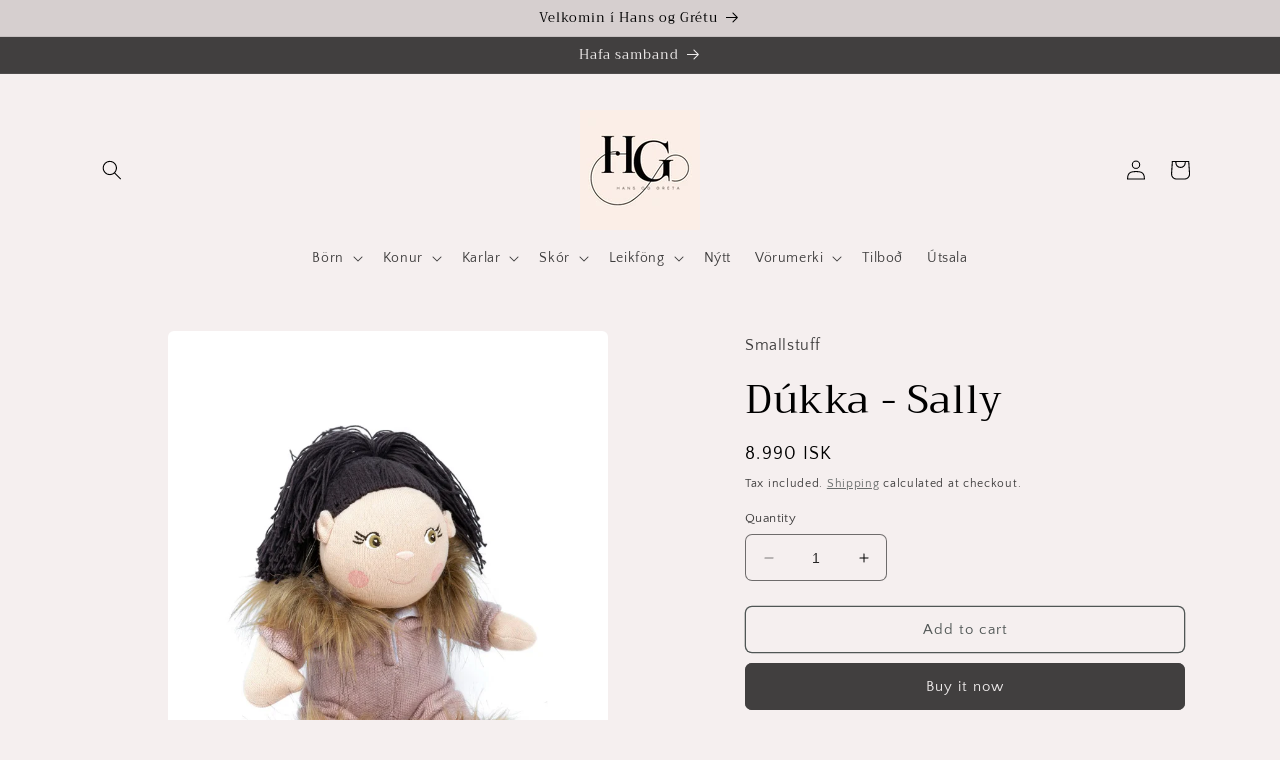

--- FILE ---
content_type: text/html; charset=utf-8
request_url: https://hansoggreta.is/products/dukka-sally
body_size: 33420
content:
<!doctype html>
<html class="no-js" lang="en">
  <head>
    <!-- Google tag (gtag.js) -->

<script async src="https://www.googletagmanager.com/gtag/js?id=TAG_ID"></script>

<script>

 window.dataLayer = window.dataLayer || [];

 function gtag(){dataLayer.push(arguments);}

 gtag('js', new Date());

 gtag('config', 'TAG_ID');

</script>
    <meta charset="utf-8">
    <meta http-equiv="X-UA-Compatible" content="IE=edge">
    <meta name="viewport" content="width=device-width,initial-scale=1">
    <meta name="theme-color" content="">
    <link rel="canonical" href="https://hansoggreta.is/products/dukka-sally">
    <link rel="preconnect" href="https://cdn.shopify.com" crossorigin><link rel="preconnect" href="https://fonts.shopifycdn.com" crossorigin><title>
      Dúkka - Sally
 &ndash; Hans og Gréta</title>

    
      <meta name="description" content="Æðisleg og flott dúkka frá danska merkinu Smallstuff Dúkkan Sally er dökkhærð og er klædd í samfesting með loðinni hettu og flottum skóm Sally er ekki bara mjúk og yndisleg, hún er líka full af persónuleika! Með sínu stórkostlega útliti og hlýju augunum verður hún fljótt vinkona allra sem hitta hana.  Hennar mjúka fyll">
    

    

<meta property="og:site_name" content="Hans og Gréta">
<meta property="og:url" content="https://hansoggreta.is/products/dukka-sally">
<meta property="og:title" content="Dúkka - Sally">
<meta property="og:type" content="product">
<meta property="og:description" content="Æðisleg og flott dúkka frá danska merkinu Smallstuff Dúkkan Sally er dökkhærð og er klædd í samfesting með loðinni hettu og flottum skóm Sally er ekki bara mjúk og yndisleg, hún er líka full af persónuleika! Með sínu stórkostlega útliti og hlýju augunum verður hún fljótt vinkona allra sem hitta hana.  Hennar mjúka fyll"><meta property="og:image" content="http://hansoggreta.is/cdn/shop/products/40010_11_73394_1280x1600px.jpg?v=1664916036">
  <meta property="og:image:secure_url" content="https://hansoggreta.is/cdn/shop/products/40010_11_73394_1280x1600px.jpg?v=1664916036">
  <meta property="og:image:width" content="1280">
  <meta property="og:image:height" content="1600"><meta property="og:price:amount" content="8.990">
  <meta property="og:price:currency" content="ISK"><meta name="twitter:card" content="summary_large_image">
<meta name="twitter:title" content="Dúkka - Sally">
<meta name="twitter:description" content="Æðisleg og flott dúkka frá danska merkinu Smallstuff Dúkkan Sally er dökkhærð og er klædd í samfesting með loðinni hettu og flottum skóm Sally er ekki bara mjúk og yndisleg, hún er líka full af persónuleika! Með sínu stórkostlega útliti og hlýju augunum verður hún fljótt vinkona allra sem hitta hana.  Hennar mjúka fyll">


    <script src="//hansoggreta.is/cdn/shop/t/3/assets/constants.js?v=95358004781563950421683637113" defer="defer"></script>
    <script src="//hansoggreta.is/cdn/shop/t/3/assets/pubsub.js?v=2921868252632587581683637113" defer="defer"></script>
    <script src="//hansoggreta.is/cdn/shop/t/3/assets/global.js?v=127210358271191040921683637113" defer="defer"></script>
    <script>window.performance && window.performance.mark && window.performance.mark('shopify.content_for_header.start');</script><meta name="google-site-verification" content="j8iU3wt5goJ6IaIGHYVJs6x_fzwXf9EwSjP4_HOH1d8">
<meta id="shopify-digital-wallet" name="shopify-digital-wallet" content="/50492768432/digital_wallets/dialog">
<link rel="alternate" type="application/json+oembed" href="https://hansoggreta.is/products/dukka-sally.oembed">
<script async="async" src="/checkouts/internal/preloads.js?locale=en-IS"></script>
<script id="shopify-features" type="application/json">{"accessToken":"6a08355255f062af07a15a1a59f037f6","betas":["rich-media-storefront-analytics"],"domain":"hansoggreta.is","predictiveSearch":true,"shopId":50492768432,"locale":"en"}</script>
<script>var Shopify = Shopify || {};
Shopify.shop = "hans-og-greta.myshopify.com";
Shopify.locale = "en";
Shopify.currency = {"active":"ISK","rate":"1.0"};
Shopify.country = "IS";
Shopify.theme = {"name":"Craft","id":136588361956,"schema_name":"Craft","schema_version":"9.0.0","theme_store_id":1368,"role":"main"};
Shopify.theme.handle = "null";
Shopify.theme.style = {"id":null,"handle":null};
Shopify.cdnHost = "hansoggreta.is/cdn";
Shopify.routes = Shopify.routes || {};
Shopify.routes.root = "/";</script>
<script type="module">!function(o){(o.Shopify=o.Shopify||{}).modules=!0}(window);</script>
<script>!function(o){function n(){var o=[];function n(){o.push(Array.prototype.slice.apply(arguments))}return n.q=o,n}var t=o.Shopify=o.Shopify||{};t.loadFeatures=n(),t.autoloadFeatures=n()}(window);</script>
<script id="shop-js-analytics" type="application/json">{"pageType":"product"}</script>
<script defer="defer" async type="module" src="//hansoggreta.is/cdn/shopifycloud/shop-js/modules/v2/client.init-shop-cart-sync_IZsNAliE.en.esm.js"></script>
<script defer="defer" async type="module" src="//hansoggreta.is/cdn/shopifycloud/shop-js/modules/v2/chunk.common_0OUaOowp.esm.js"></script>
<script type="module">
  await import("//hansoggreta.is/cdn/shopifycloud/shop-js/modules/v2/client.init-shop-cart-sync_IZsNAliE.en.esm.js");
await import("//hansoggreta.is/cdn/shopifycloud/shop-js/modules/v2/chunk.common_0OUaOowp.esm.js");

  window.Shopify.SignInWithShop?.initShopCartSync?.({"fedCMEnabled":true,"windoidEnabled":true});

</script>
<script>(function() {
  var isLoaded = false;
  function asyncLoad() {
    if (isLoaded) return;
    isLoaded = true;
    var urls = ["\/\/cdn.shopify.com\/proxy\/5acbfdb28bd04d0a56381885780556e1df395145960813645e467e003d0ccdfd\/shopify-script-tags.s3.eu-west-1.amazonaws.com\/smartseo\/instantpage.js?shop=hans-og-greta.myshopify.com\u0026sp-cache-control=cHVibGljLCBtYXgtYWdlPTkwMA"];
    for (var i = 0; i < urls.length; i++) {
      var s = document.createElement('script');
      s.type = 'text/javascript';
      s.async = true;
      s.src = urls[i];
      var x = document.getElementsByTagName('script')[0];
      x.parentNode.insertBefore(s, x);
    }
  };
  if(window.attachEvent) {
    window.attachEvent('onload', asyncLoad);
  } else {
    window.addEventListener('load', asyncLoad, false);
  }
})();</script>
<script id="__st">var __st={"a":50492768432,"offset":0,"reqid":"02b37556-4531-420e-89e7-8497958f31b3-1768411702","pageurl":"hansoggreta.is\/products\/dukka-sally","u":"7c1516add84f","p":"product","rtyp":"product","rid":7823051391204};</script>
<script>window.ShopifyPaypalV4VisibilityTracking = true;</script>
<script id="captcha-bootstrap">!function(){'use strict';const t='contact',e='account',n='new_comment',o=[[t,t],['blogs',n],['comments',n],[t,'customer']],c=[[e,'customer_login'],[e,'guest_login'],[e,'recover_customer_password'],[e,'create_customer']],r=t=>t.map((([t,e])=>`form[action*='/${t}']:not([data-nocaptcha='true']) input[name='form_type'][value='${e}']`)).join(','),a=t=>()=>t?[...document.querySelectorAll(t)].map((t=>t.form)):[];function s(){const t=[...o],e=r(t);return a(e)}const i='password',u='form_key',d=['recaptcha-v3-token','g-recaptcha-response','h-captcha-response',i],f=()=>{try{return window.sessionStorage}catch{return}},m='__shopify_v',_=t=>t.elements[u];function p(t,e,n=!1){try{const o=window.sessionStorage,c=JSON.parse(o.getItem(e)),{data:r}=function(t){const{data:e,action:n}=t;return t[m]||n?{data:e,action:n}:{data:t,action:n}}(c);for(const[e,n]of Object.entries(r))t.elements[e]&&(t.elements[e].value=n);n&&o.removeItem(e)}catch(o){console.error('form repopulation failed',{error:o})}}const l='form_type',E='cptcha';function T(t){t.dataset[E]=!0}const w=window,h=w.document,L='Shopify',v='ce_forms',y='captcha';let A=!1;((t,e)=>{const n=(g='f06e6c50-85a8-45c8-87d0-21a2b65856fe',I='https://cdn.shopify.com/shopifycloud/storefront-forms-hcaptcha/ce_storefront_forms_captcha_hcaptcha.v1.5.2.iife.js',D={infoText:'Protected by hCaptcha',privacyText:'Privacy',termsText:'Terms'},(t,e,n)=>{const o=w[L][v],c=o.bindForm;if(c)return c(t,g,e,D).then(n);var r;o.q.push([[t,g,e,D],n]),r=I,A||(h.body.append(Object.assign(h.createElement('script'),{id:'captcha-provider',async:!0,src:r})),A=!0)});var g,I,D;w[L]=w[L]||{},w[L][v]=w[L][v]||{},w[L][v].q=[],w[L][y]=w[L][y]||{},w[L][y].protect=function(t,e){n(t,void 0,e),T(t)},Object.freeze(w[L][y]),function(t,e,n,w,h,L){const[v,y,A,g]=function(t,e,n){const i=e?o:[],u=t?c:[],d=[...i,...u],f=r(d),m=r(i),_=r(d.filter((([t,e])=>n.includes(e))));return[a(f),a(m),a(_),s()]}(w,h,L),I=t=>{const e=t.target;return e instanceof HTMLFormElement?e:e&&e.form},D=t=>v().includes(t);t.addEventListener('submit',(t=>{const e=I(t);if(!e)return;const n=D(e)&&!e.dataset.hcaptchaBound&&!e.dataset.recaptchaBound,o=_(e),c=g().includes(e)&&(!o||!o.value);(n||c)&&t.preventDefault(),c&&!n&&(function(t){try{if(!f())return;!function(t){const e=f();if(!e)return;const n=_(t);if(!n)return;const o=n.value;o&&e.removeItem(o)}(t);const e=Array.from(Array(32),(()=>Math.random().toString(36)[2])).join('');!function(t,e){_(t)||t.append(Object.assign(document.createElement('input'),{type:'hidden',name:u})),t.elements[u].value=e}(t,e),function(t,e){const n=f();if(!n)return;const o=[...t.querySelectorAll(`input[type='${i}']`)].map((({name:t})=>t)),c=[...d,...o],r={};for(const[a,s]of new FormData(t).entries())c.includes(a)||(r[a]=s);n.setItem(e,JSON.stringify({[m]:1,action:t.action,data:r}))}(t,e)}catch(e){console.error('failed to persist form',e)}}(e),e.submit())}));const S=(t,e)=>{t&&!t.dataset[E]&&(n(t,e.some((e=>e===t))),T(t))};for(const o of['focusin','change'])t.addEventListener(o,(t=>{const e=I(t);D(e)&&S(e,y())}));const B=e.get('form_key'),M=e.get(l),P=B&&M;t.addEventListener('DOMContentLoaded',(()=>{const t=y();if(P)for(const e of t)e.elements[l].value===M&&p(e,B);[...new Set([...A(),...v().filter((t=>'true'===t.dataset.shopifyCaptcha))])].forEach((e=>S(e,t)))}))}(h,new URLSearchParams(w.location.search),n,t,e,['guest_login'])})(!0,!0)}();</script>
<script integrity="sha256-4kQ18oKyAcykRKYeNunJcIwy7WH5gtpwJnB7kiuLZ1E=" data-source-attribution="shopify.loadfeatures" defer="defer" src="//hansoggreta.is/cdn/shopifycloud/storefront/assets/storefront/load_feature-a0a9edcb.js" crossorigin="anonymous"></script>
<script data-source-attribution="shopify.dynamic_checkout.dynamic.init">var Shopify=Shopify||{};Shopify.PaymentButton=Shopify.PaymentButton||{isStorefrontPortableWallets:!0,init:function(){window.Shopify.PaymentButton.init=function(){};var t=document.createElement("script");t.src="https://hansoggreta.is/cdn/shopifycloud/portable-wallets/latest/portable-wallets.en.js",t.type="module",document.head.appendChild(t)}};
</script>
<script data-source-attribution="shopify.dynamic_checkout.buyer_consent">
  function portableWalletsHideBuyerConsent(e){var t=document.getElementById("shopify-buyer-consent"),n=document.getElementById("shopify-subscription-policy-button");t&&n&&(t.classList.add("hidden"),t.setAttribute("aria-hidden","true"),n.removeEventListener("click",e))}function portableWalletsShowBuyerConsent(e){var t=document.getElementById("shopify-buyer-consent"),n=document.getElementById("shopify-subscription-policy-button");t&&n&&(t.classList.remove("hidden"),t.removeAttribute("aria-hidden"),n.addEventListener("click",e))}window.Shopify?.PaymentButton&&(window.Shopify.PaymentButton.hideBuyerConsent=portableWalletsHideBuyerConsent,window.Shopify.PaymentButton.showBuyerConsent=portableWalletsShowBuyerConsent);
</script>
<script>
  function portableWalletsCleanup(e){e&&e.src&&console.error("Failed to load portable wallets script "+e.src);var t=document.querySelectorAll("shopify-accelerated-checkout .shopify-payment-button__skeleton, shopify-accelerated-checkout-cart .wallet-cart-button__skeleton"),e=document.getElementById("shopify-buyer-consent");for(let e=0;e<t.length;e++)t[e].remove();e&&e.remove()}function portableWalletsNotLoadedAsModule(e){e instanceof ErrorEvent&&"string"==typeof e.message&&e.message.includes("import.meta")&&"string"==typeof e.filename&&e.filename.includes("portable-wallets")&&(window.removeEventListener("error",portableWalletsNotLoadedAsModule),window.Shopify.PaymentButton.failedToLoad=e,"loading"===document.readyState?document.addEventListener("DOMContentLoaded",window.Shopify.PaymentButton.init):window.Shopify.PaymentButton.init())}window.addEventListener("error",portableWalletsNotLoadedAsModule);
</script>

<script type="module" src="https://hansoggreta.is/cdn/shopifycloud/portable-wallets/latest/portable-wallets.en.js" onError="portableWalletsCleanup(this)" crossorigin="anonymous"></script>
<script nomodule>
  document.addEventListener("DOMContentLoaded", portableWalletsCleanup);
</script>

<link id="shopify-accelerated-checkout-styles" rel="stylesheet" media="screen" href="https://hansoggreta.is/cdn/shopifycloud/portable-wallets/latest/accelerated-checkout-backwards-compat.css" crossorigin="anonymous">
<style id="shopify-accelerated-checkout-cart">
        #shopify-buyer-consent {
  margin-top: 1em;
  display: inline-block;
  width: 100%;
}

#shopify-buyer-consent.hidden {
  display: none;
}

#shopify-subscription-policy-button {
  background: none;
  border: none;
  padding: 0;
  text-decoration: underline;
  font-size: inherit;
  cursor: pointer;
}

#shopify-subscription-policy-button::before {
  box-shadow: none;
}

      </style>
<script id="sections-script" data-sections="header" defer="defer" src="//hansoggreta.is/cdn/shop/t/3/compiled_assets/scripts.js?3580"></script>
<script>window.performance && window.performance.mark && window.performance.mark('shopify.content_for_header.end');</script>


    <style data-shopify>
      @font-face {
  font-family: "Quattrocento Sans";
  font-weight: 400;
  font-style: normal;
  font-display: swap;
  src: url("//hansoggreta.is/cdn/fonts/quattrocento_sans/quattrocentosans_n4.ce5e9bf514e68f53bdd875976847cf755c702eaa.woff2") format("woff2"),
       url("//hansoggreta.is/cdn/fonts/quattrocento_sans/quattrocentosans_n4.44bbfb57d228eb8bb083d1f98e7d96e16137abce.woff") format("woff");
}

      @font-face {
  font-family: "Quattrocento Sans";
  font-weight: 700;
  font-style: normal;
  font-display: swap;
  src: url("//hansoggreta.is/cdn/fonts/quattrocento_sans/quattrocentosans_n7.bdda9092621b2e3b4284b12e8f0c092969b176c1.woff2") format("woff2"),
       url("//hansoggreta.is/cdn/fonts/quattrocento_sans/quattrocentosans_n7.3f8ab2a91343269966c4aa4831bcd588e7ce07b9.woff") format("woff");
}

      @font-face {
  font-family: "Quattrocento Sans";
  font-weight: 400;
  font-style: italic;
  font-display: swap;
  src: url("//hansoggreta.is/cdn/fonts/quattrocento_sans/quattrocentosans_i4.4f70b1e78f59fa1468e3436ab863ff0bf71e71bb.woff2") format("woff2"),
       url("//hansoggreta.is/cdn/fonts/quattrocento_sans/quattrocentosans_i4.b695efef5d957af404945574b7239740f79b899f.woff") format("woff");
}

      @font-face {
  font-family: "Quattrocento Sans";
  font-weight: 700;
  font-style: italic;
  font-display: swap;
  src: url("//hansoggreta.is/cdn/fonts/quattrocento_sans/quattrocentosans_i7.49d754c8032546c24062cf385f8660abbb11ef1e.woff2") format("woff2"),
       url("//hansoggreta.is/cdn/fonts/quattrocento_sans/quattrocentosans_i7.567b0b818999022d5a9ccb99542d8ff8cdb497df.woff") format("woff");
}

      @font-face {
  font-family: Trirong;
  font-weight: 400;
  font-style: normal;
  font-display: swap;
  src: url("//hansoggreta.is/cdn/fonts/trirong/trirong_n4.46b40419aaa69bf77077c3108d75dad5a0318d4b.woff2") format("woff2"),
       url("//hansoggreta.is/cdn/fonts/trirong/trirong_n4.97753898e63cd7e164ad614681eba2c7fe577190.woff") format("woff");
}


      :root {
        --font-body-family: "Quattrocento Sans", sans-serif;
        --font-body-style: normal;
        --font-body-weight: 400;
        --font-body-weight-bold: 700;

        --font-heading-family: Trirong, serif;
        --font-heading-style: normal;
        --font-heading-weight: 400;

        --font-body-scale: 1.0;
        --font-heading-scale: 1.0;

        --color-base-text: 0, 0, 0;
        --color-shadow: 0, 0, 0;
        --color-base-background-1: 245, 239, 239;
        --color-base-background-2: 214, 207, 207;
        --color-base-solid-button-labels: 239, 236, 236;
        --color-base-outline-button-labels: 80, 86, 85;
        --color-base-accent-1: 65, 63, 63;
        --color-base-accent-2: 63, 81, 71;
        --payment-terms-background-color: #f5efef;

        --gradient-base-background-1: #f5efef;
        --gradient-base-background-2: #d6cfcf;
        --gradient-base-accent-1: #413f3f;
        --gradient-base-accent-2: #3F5147;

        --media-padding: px;
        --media-border-opacity: 0.1;
        --media-border-width: 0px;
        --media-radius: 6px;
        --media-shadow-opacity: 0.0;
        --media-shadow-horizontal-offset: 0px;
        --media-shadow-vertical-offset: 4px;
        --media-shadow-blur-radius: 5px;
        --media-shadow-visible: 0;

        --page-width: 120rem;
        --page-width-margin: 0rem;

        --product-card-image-padding: 0.0rem;
        --product-card-corner-radius: 0.6rem;
        --product-card-text-alignment: left;
        --product-card-border-width: 0.1rem;
        --product-card-border-opacity: 0.1;
        --product-card-shadow-opacity: 0.0;
        --product-card-shadow-visible: 0;
        --product-card-shadow-horizontal-offset: 0.0rem;
        --product-card-shadow-vertical-offset: 0.4rem;
        --product-card-shadow-blur-radius: 0.5rem;

        --collection-card-image-padding: 0.0rem;
        --collection-card-corner-radius: 0.6rem;
        --collection-card-text-alignment: left;
        --collection-card-border-width: 0.1rem;
        --collection-card-border-opacity: 0.1;
        --collection-card-shadow-opacity: 0.0;
        --collection-card-shadow-visible: 0;
        --collection-card-shadow-horizontal-offset: 0.0rem;
        --collection-card-shadow-vertical-offset: 0.4rem;
        --collection-card-shadow-blur-radius: 0.5rem;

        --blog-card-image-padding: 0.0rem;
        --blog-card-corner-radius: 0.6rem;
        --blog-card-text-alignment: left;
        --blog-card-border-width: 0.1rem;
        --blog-card-border-opacity: 0.1;
        --blog-card-shadow-opacity: 0.0;
        --blog-card-shadow-visible: 0;
        --blog-card-shadow-horizontal-offset: 0.0rem;
        --blog-card-shadow-vertical-offset: 0.4rem;
        --blog-card-shadow-blur-radius: 0.5rem;

        --badge-corner-radius: 0.6rem;

        --popup-border-width: 1px;
        --popup-border-opacity: 0.5;
        --popup-corner-radius: 6px;
        --popup-shadow-opacity: 0.0;
        --popup-shadow-horizontal-offset: 0px;
        --popup-shadow-vertical-offset: 4px;
        --popup-shadow-blur-radius: 5px;

        --drawer-border-width: 1px;
        --drawer-border-opacity: 0.1;
        --drawer-shadow-opacity: 0.0;
        --drawer-shadow-horizontal-offset: 0px;
        --drawer-shadow-vertical-offset: 4px;
        --drawer-shadow-blur-radius: 5px;

        --spacing-sections-desktop: 0px;
        --spacing-sections-mobile: 0px;

        --grid-desktop-vertical-spacing: 20px;
        --grid-desktop-horizontal-spacing: 20px;
        --grid-mobile-vertical-spacing: 10px;
        --grid-mobile-horizontal-spacing: 10px;

        --text-boxes-border-opacity: 0.1;
        --text-boxes-border-width: 0px;
        --text-boxes-radius: 6px;
        --text-boxes-shadow-opacity: 0.0;
        --text-boxes-shadow-visible: 0;
        --text-boxes-shadow-horizontal-offset: 0px;
        --text-boxes-shadow-vertical-offset: 4px;
        --text-boxes-shadow-blur-radius: 5px;

        --buttons-radius: 6px;
        --buttons-radius-outset: 7px;
        --buttons-border-width: 1px;
        --buttons-border-opacity: 1.0;
        --buttons-shadow-opacity: 0.0;
        --buttons-shadow-visible: 0;
        --buttons-shadow-horizontal-offset: 0px;
        --buttons-shadow-vertical-offset: 4px;
        --buttons-shadow-blur-radius: 5px;
        --buttons-border-offset: 0.3px;

        --inputs-radius: 6px;
        --inputs-border-width: 1px;
        --inputs-border-opacity: 0.55;
        --inputs-shadow-opacity: 0.0;
        --inputs-shadow-horizontal-offset: 0px;
        --inputs-margin-offset: 0px;
        --inputs-shadow-vertical-offset: 4px;
        --inputs-shadow-blur-radius: 5px;
        --inputs-radius-outset: 7px;

        --variant-pills-radius: 40px;
        --variant-pills-border-width: 1px;
        --variant-pills-border-opacity: 0.55;
        --variant-pills-shadow-opacity: 0.0;
        --variant-pills-shadow-horizontal-offset: 0px;
        --variant-pills-shadow-vertical-offset: 4px;
        --variant-pills-shadow-blur-radius: 5px;
      }

      *,
      *::before,
      *::after {
        box-sizing: inherit;
      }

      html {
        box-sizing: border-box;
        font-size: calc(var(--font-body-scale) * 62.5%);
        height: 100%;
      }

      body {
        display: grid;
        grid-template-rows: auto auto 1fr auto;
        grid-template-columns: 100%;
        min-height: 100%;
        margin: 0;
        font-size: 1.5rem;
        letter-spacing: 0.06rem;
        line-height: calc(1 + 0.8 / var(--font-body-scale));
        font-family: var(--font-body-family);
        font-style: var(--font-body-style);
        font-weight: var(--font-body-weight);
      }

      @media screen and (min-width: 750px) {
        body {
          font-size: 1.6rem;
        }
      }
    </style>

    <link href="//hansoggreta.is/cdn/shop/t/3/assets/base.css?v=140624990073879848751683637111" rel="stylesheet" type="text/css" media="all" />
<link rel="preload" as="font" href="//hansoggreta.is/cdn/fonts/quattrocento_sans/quattrocentosans_n4.ce5e9bf514e68f53bdd875976847cf755c702eaa.woff2" type="font/woff2" crossorigin><link rel="preload" as="font" href="//hansoggreta.is/cdn/fonts/trirong/trirong_n4.46b40419aaa69bf77077c3108d75dad5a0318d4b.woff2" type="font/woff2" crossorigin><link rel="stylesheet" href="//hansoggreta.is/cdn/shop/t/3/assets/component-predictive-search.css?v=85913294783299393391683637112" media="print" onload="this.media='all'"><script>document.documentElement.className = document.documentElement.className.replace('no-js', 'js');
    if (Shopify.designMode) {
      document.documentElement.classList.add('shopify-design-mode');
    }
    </script>
  <link href="https://monorail-edge.shopifysvc.com" rel="dns-prefetch">
<script>(function(){if ("sendBeacon" in navigator && "performance" in window) {try {var session_token_from_headers = performance.getEntriesByType('navigation')[0].serverTiming.find(x => x.name == '_s').description;} catch {var session_token_from_headers = undefined;}var session_cookie_matches = document.cookie.match(/_shopify_s=([^;]*)/);var session_token_from_cookie = session_cookie_matches && session_cookie_matches.length === 2 ? session_cookie_matches[1] : "";var session_token = session_token_from_headers || session_token_from_cookie || "";function handle_abandonment_event(e) {var entries = performance.getEntries().filter(function(entry) {return /monorail-edge.shopifysvc.com/.test(entry.name);});if (!window.abandonment_tracked && entries.length === 0) {window.abandonment_tracked = true;var currentMs = Date.now();var navigation_start = performance.timing.navigationStart;var payload = {shop_id: 50492768432,url: window.location.href,navigation_start,duration: currentMs - navigation_start,session_token,page_type: "product"};window.navigator.sendBeacon("https://monorail-edge.shopifysvc.com/v1/produce", JSON.stringify({schema_id: "online_store_buyer_site_abandonment/1.1",payload: payload,metadata: {event_created_at_ms: currentMs,event_sent_at_ms: currentMs}}));}}window.addEventListener('pagehide', handle_abandonment_event);}}());</script>
<script id="web-pixels-manager-setup">(function e(e,d,r,n,o){if(void 0===o&&(o={}),!Boolean(null===(a=null===(i=window.Shopify)||void 0===i?void 0:i.analytics)||void 0===a?void 0:a.replayQueue)){var i,a;window.Shopify=window.Shopify||{};var t=window.Shopify;t.analytics=t.analytics||{};var s=t.analytics;s.replayQueue=[],s.publish=function(e,d,r){return s.replayQueue.push([e,d,r]),!0};try{self.performance.mark("wpm:start")}catch(e){}var l=function(){var e={modern:/Edge?\/(1{2}[4-9]|1[2-9]\d|[2-9]\d{2}|\d{4,})\.\d+(\.\d+|)|Firefox\/(1{2}[4-9]|1[2-9]\d|[2-9]\d{2}|\d{4,})\.\d+(\.\d+|)|Chrom(ium|e)\/(9{2}|\d{3,})\.\d+(\.\d+|)|(Maci|X1{2}).+ Version\/(15\.\d+|(1[6-9]|[2-9]\d|\d{3,})\.\d+)([,.]\d+|)( \(\w+\)|)( Mobile\/\w+|) Safari\/|Chrome.+OPR\/(9{2}|\d{3,})\.\d+\.\d+|(CPU[ +]OS|iPhone[ +]OS|CPU[ +]iPhone|CPU IPhone OS|CPU iPad OS)[ +]+(15[._]\d+|(1[6-9]|[2-9]\d|\d{3,})[._]\d+)([._]\d+|)|Android:?[ /-](13[3-9]|1[4-9]\d|[2-9]\d{2}|\d{4,})(\.\d+|)(\.\d+|)|Android.+Firefox\/(13[5-9]|1[4-9]\d|[2-9]\d{2}|\d{4,})\.\d+(\.\d+|)|Android.+Chrom(ium|e)\/(13[3-9]|1[4-9]\d|[2-9]\d{2}|\d{4,})\.\d+(\.\d+|)|SamsungBrowser\/([2-9]\d|\d{3,})\.\d+/,legacy:/Edge?\/(1[6-9]|[2-9]\d|\d{3,})\.\d+(\.\d+|)|Firefox\/(5[4-9]|[6-9]\d|\d{3,})\.\d+(\.\d+|)|Chrom(ium|e)\/(5[1-9]|[6-9]\d|\d{3,})\.\d+(\.\d+|)([\d.]+$|.*Safari\/(?![\d.]+ Edge\/[\d.]+$))|(Maci|X1{2}).+ Version\/(10\.\d+|(1[1-9]|[2-9]\d|\d{3,})\.\d+)([,.]\d+|)( \(\w+\)|)( Mobile\/\w+|) Safari\/|Chrome.+OPR\/(3[89]|[4-9]\d|\d{3,})\.\d+\.\d+|(CPU[ +]OS|iPhone[ +]OS|CPU[ +]iPhone|CPU IPhone OS|CPU iPad OS)[ +]+(10[._]\d+|(1[1-9]|[2-9]\d|\d{3,})[._]\d+)([._]\d+|)|Android:?[ /-](13[3-9]|1[4-9]\d|[2-9]\d{2}|\d{4,})(\.\d+|)(\.\d+|)|Mobile Safari.+OPR\/([89]\d|\d{3,})\.\d+\.\d+|Android.+Firefox\/(13[5-9]|1[4-9]\d|[2-9]\d{2}|\d{4,})\.\d+(\.\d+|)|Android.+Chrom(ium|e)\/(13[3-9]|1[4-9]\d|[2-9]\d{2}|\d{4,})\.\d+(\.\d+|)|Android.+(UC? ?Browser|UCWEB|U3)[ /]?(15\.([5-9]|\d{2,})|(1[6-9]|[2-9]\d|\d{3,})\.\d+)\.\d+|SamsungBrowser\/(5\.\d+|([6-9]|\d{2,})\.\d+)|Android.+MQ{2}Browser\/(14(\.(9|\d{2,})|)|(1[5-9]|[2-9]\d|\d{3,})(\.\d+|))(\.\d+|)|K[Aa][Ii]OS\/(3\.\d+|([4-9]|\d{2,})\.\d+)(\.\d+|)/},d=e.modern,r=e.legacy,n=navigator.userAgent;return n.match(d)?"modern":n.match(r)?"legacy":"unknown"}(),u="modern"===l?"modern":"legacy",c=(null!=n?n:{modern:"",legacy:""})[u],f=function(e){return[e.baseUrl,"/wpm","/b",e.hashVersion,"modern"===e.buildTarget?"m":"l",".js"].join("")}({baseUrl:d,hashVersion:r,buildTarget:u}),m=function(e){var d=e.version,r=e.bundleTarget,n=e.surface,o=e.pageUrl,i=e.monorailEndpoint;return{emit:function(e){var a=e.status,t=e.errorMsg,s=(new Date).getTime(),l=JSON.stringify({metadata:{event_sent_at_ms:s},events:[{schema_id:"web_pixels_manager_load/3.1",payload:{version:d,bundle_target:r,page_url:o,status:a,surface:n,error_msg:t},metadata:{event_created_at_ms:s}}]});if(!i)return console&&console.warn&&console.warn("[Web Pixels Manager] No Monorail endpoint provided, skipping logging."),!1;try{return self.navigator.sendBeacon.bind(self.navigator)(i,l)}catch(e){}var u=new XMLHttpRequest;try{return u.open("POST",i,!0),u.setRequestHeader("Content-Type","text/plain"),u.send(l),!0}catch(e){return console&&console.warn&&console.warn("[Web Pixels Manager] Got an unhandled error while logging to Monorail."),!1}}}}({version:r,bundleTarget:l,surface:e.surface,pageUrl:self.location.href,monorailEndpoint:e.monorailEndpoint});try{o.browserTarget=l,function(e){var d=e.src,r=e.async,n=void 0===r||r,o=e.onload,i=e.onerror,a=e.sri,t=e.scriptDataAttributes,s=void 0===t?{}:t,l=document.createElement("script"),u=document.querySelector("head"),c=document.querySelector("body");if(l.async=n,l.src=d,a&&(l.integrity=a,l.crossOrigin="anonymous"),s)for(var f in s)if(Object.prototype.hasOwnProperty.call(s,f))try{l.dataset[f]=s[f]}catch(e){}if(o&&l.addEventListener("load",o),i&&l.addEventListener("error",i),u)u.appendChild(l);else{if(!c)throw new Error("Did not find a head or body element to append the script");c.appendChild(l)}}({src:f,async:!0,onload:function(){if(!function(){var e,d;return Boolean(null===(d=null===(e=window.Shopify)||void 0===e?void 0:e.analytics)||void 0===d?void 0:d.initialized)}()){var d=window.webPixelsManager.init(e)||void 0;if(d){var r=window.Shopify.analytics;r.replayQueue.forEach((function(e){var r=e[0],n=e[1],o=e[2];d.publishCustomEvent(r,n,o)})),r.replayQueue=[],r.publish=d.publishCustomEvent,r.visitor=d.visitor,r.initialized=!0}}},onerror:function(){return m.emit({status:"failed",errorMsg:"".concat(f," has failed to load")})},sri:function(e){var d=/^sha384-[A-Za-z0-9+/=]+$/;return"string"==typeof e&&d.test(e)}(c)?c:"",scriptDataAttributes:o}),m.emit({status:"loading"})}catch(e){m.emit({status:"failed",errorMsg:(null==e?void 0:e.message)||"Unknown error"})}}})({shopId: 50492768432,storefrontBaseUrl: "https://hansoggreta.is",extensionsBaseUrl: "https://extensions.shopifycdn.com/cdn/shopifycloud/web-pixels-manager",monorailEndpoint: "https://monorail-edge.shopifysvc.com/unstable/produce_batch",surface: "storefront-renderer",enabledBetaFlags: ["2dca8a86","a0d5f9d2"],webPixelsConfigList: [{"id":"494862564","configuration":"{\"pixel_id\":\"1751158159033831\",\"pixel_type\":\"facebook_pixel\"}","eventPayloadVersion":"v1","runtimeContext":"OPEN","scriptVersion":"ca16bc87fe92b6042fbaa3acc2fbdaa6","type":"APP","apiClientId":2329312,"privacyPurposes":["ANALYTICS","MARKETING","SALE_OF_DATA"],"dataSharingAdjustments":{"protectedCustomerApprovalScopes":["read_customer_address","read_customer_email","read_customer_name","read_customer_personal_data","read_customer_phone"]}},{"id":"487784676","configuration":"{\"config\":\"{\\\"pixel_id\\\":\\\"G-S65YK7683Q\\\",\\\"gtag_events\\\":[{\\\"type\\\":\\\"search\\\",\\\"action_label\\\":[\\\"G-S65YK7683Q\\\",\\\"AW-16749064228\\\/W6qRCILT7OIZEKTgybI-\\\"]},{\\\"type\\\":\\\"begin_checkout\\\",\\\"action_label\\\":[\\\"G-S65YK7683Q\\\",\\\"AW-16749064228\\\/waVkCIjT7OIZEKTgybI-\\\"]},{\\\"type\\\":\\\"view_item\\\",\\\"action_label\\\":[\\\"G-S65YK7683Q\\\",\\\"AW-16749064228\\\/Ey8QCP_S7OIZEKTgybI-\\\",\\\"MC-V8GYE80QH5\\\"]},{\\\"type\\\":\\\"purchase\\\",\\\"action_label\\\":[\\\"G-S65YK7683Q\\\",\\\"AW-16749064228\\\/QkOSCPnS7OIZEKTgybI-\\\",\\\"MC-V8GYE80QH5\\\"]},{\\\"type\\\":\\\"page_view\\\",\\\"action_label\\\":[\\\"G-S65YK7683Q\\\",\\\"AW-16749064228\\\/3C3YCPzS7OIZEKTgybI-\\\",\\\"MC-V8GYE80QH5\\\"]},{\\\"type\\\":\\\"add_payment_info\\\",\\\"action_label\\\":[\\\"G-S65YK7683Q\\\",\\\"AW-16749064228\\\/Lg13CIvT7OIZEKTgybI-\\\"]},{\\\"type\\\":\\\"add_to_cart\\\",\\\"action_label\\\":[\\\"G-S65YK7683Q\\\",\\\"AW-16749064228\\\/OcKyCIXT7OIZEKTgybI-\\\"]}],\\\"enable_monitoring_mode\\\":false}\"}","eventPayloadVersion":"v1","runtimeContext":"OPEN","scriptVersion":"b2a88bafab3e21179ed38636efcd8a93","type":"APP","apiClientId":1780363,"privacyPurposes":[],"dataSharingAdjustments":{"protectedCustomerApprovalScopes":["read_customer_address","read_customer_email","read_customer_name","read_customer_personal_data","read_customer_phone"]}},{"id":"shopify-app-pixel","configuration":"{}","eventPayloadVersion":"v1","runtimeContext":"STRICT","scriptVersion":"0450","apiClientId":"shopify-pixel","type":"APP","privacyPurposes":["ANALYTICS","MARKETING"]},{"id":"shopify-custom-pixel","eventPayloadVersion":"v1","runtimeContext":"LAX","scriptVersion":"0450","apiClientId":"shopify-pixel","type":"CUSTOM","privacyPurposes":["ANALYTICS","MARKETING"]}],isMerchantRequest: false,initData: {"shop":{"name":"Hans og Gréta","paymentSettings":{"currencyCode":"ISK"},"myshopifyDomain":"hans-og-greta.myshopify.com","countryCode":"IS","storefrontUrl":"https:\/\/hansoggreta.is"},"customer":null,"cart":null,"checkout":null,"productVariants":[{"price":{"amount":8990.0,"currencyCode":"ISK"},"product":{"title":"Dúkka - Sally","vendor":"Smallstuff","id":"7823051391204","untranslatedTitle":"Dúkka - Sally","url":"\/products\/dukka-sally","type":"Dúkka"},"id":"43484998729956","image":{"src":"\/\/hansoggreta.is\/cdn\/shop\/products\/40010_11_73394_1280x1600px.jpg?v=1664916036"},"sku":"40010-11","title":"Default Title","untranslatedTitle":"Default Title"}],"purchasingCompany":null},},"https://hansoggreta.is/cdn","7cecd0b6w90c54c6cpe92089d5m57a67346",{"modern":"","legacy":""},{"shopId":"50492768432","storefrontBaseUrl":"https:\/\/hansoggreta.is","extensionBaseUrl":"https:\/\/extensions.shopifycdn.com\/cdn\/shopifycloud\/web-pixels-manager","surface":"storefront-renderer","enabledBetaFlags":"[\"2dca8a86\", \"a0d5f9d2\"]","isMerchantRequest":"false","hashVersion":"7cecd0b6w90c54c6cpe92089d5m57a67346","publish":"custom","events":"[[\"page_viewed\",{}],[\"product_viewed\",{\"productVariant\":{\"price\":{\"amount\":8990.0,\"currencyCode\":\"ISK\"},\"product\":{\"title\":\"Dúkka - Sally\",\"vendor\":\"Smallstuff\",\"id\":\"7823051391204\",\"untranslatedTitle\":\"Dúkka - Sally\",\"url\":\"\/products\/dukka-sally\",\"type\":\"Dúkka\"},\"id\":\"43484998729956\",\"image\":{\"src\":\"\/\/hansoggreta.is\/cdn\/shop\/products\/40010_11_73394_1280x1600px.jpg?v=1664916036\"},\"sku\":\"40010-11\",\"title\":\"Default Title\",\"untranslatedTitle\":\"Default Title\"}}]]"});</script><script>
  window.ShopifyAnalytics = window.ShopifyAnalytics || {};
  window.ShopifyAnalytics.meta = window.ShopifyAnalytics.meta || {};
  window.ShopifyAnalytics.meta.currency = 'ISK';
  var meta = {"product":{"id":7823051391204,"gid":"gid:\/\/shopify\/Product\/7823051391204","vendor":"Smallstuff","type":"Dúkka","handle":"dukka-sally","variants":[{"id":43484998729956,"price":899000,"name":"Dúkka - Sally","public_title":null,"sku":"40010-11"}],"remote":false},"page":{"pageType":"product","resourceType":"product","resourceId":7823051391204,"requestId":"02b37556-4531-420e-89e7-8497958f31b3-1768411702"}};
  for (var attr in meta) {
    window.ShopifyAnalytics.meta[attr] = meta[attr];
  }
</script>
<script class="analytics">
  (function () {
    var customDocumentWrite = function(content) {
      var jquery = null;

      if (window.jQuery) {
        jquery = window.jQuery;
      } else if (window.Checkout && window.Checkout.$) {
        jquery = window.Checkout.$;
      }

      if (jquery) {
        jquery('body').append(content);
      }
    };

    var hasLoggedConversion = function(token) {
      if (token) {
        return document.cookie.indexOf('loggedConversion=' + token) !== -1;
      }
      return false;
    }

    var setCookieIfConversion = function(token) {
      if (token) {
        var twoMonthsFromNow = new Date(Date.now());
        twoMonthsFromNow.setMonth(twoMonthsFromNow.getMonth() + 2);

        document.cookie = 'loggedConversion=' + token + '; expires=' + twoMonthsFromNow;
      }
    }

    var trekkie = window.ShopifyAnalytics.lib = window.trekkie = window.trekkie || [];
    if (trekkie.integrations) {
      return;
    }
    trekkie.methods = [
      'identify',
      'page',
      'ready',
      'track',
      'trackForm',
      'trackLink'
    ];
    trekkie.factory = function(method) {
      return function() {
        var args = Array.prototype.slice.call(arguments);
        args.unshift(method);
        trekkie.push(args);
        return trekkie;
      };
    };
    for (var i = 0; i < trekkie.methods.length; i++) {
      var key = trekkie.methods[i];
      trekkie[key] = trekkie.factory(key);
    }
    trekkie.load = function(config) {
      trekkie.config = config || {};
      trekkie.config.initialDocumentCookie = document.cookie;
      var first = document.getElementsByTagName('script')[0];
      var script = document.createElement('script');
      script.type = 'text/javascript';
      script.onerror = function(e) {
        var scriptFallback = document.createElement('script');
        scriptFallback.type = 'text/javascript';
        scriptFallback.onerror = function(error) {
                var Monorail = {
      produce: function produce(monorailDomain, schemaId, payload) {
        var currentMs = new Date().getTime();
        var event = {
          schema_id: schemaId,
          payload: payload,
          metadata: {
            event_created_at_ms: currentMs,
            event_sent_at_ms: currentMs
          }
        };
        return Monorail.sendRequest("https://" + monorailDomain + "/v1/produce", JSON.stringify(event));
      },
      sendRequest: function sendRequest(endpointUrl, payload) {
        // Try the sendBeacon API
        if (window && window.navigator && typeof window.navigator.sendBeacon === 'function' && typeof window.Blob === 'function' && !Monorail.isIos12()) {
          var blobData = new window.Blob([payload], {
            type: 'text/plain'
          });

          if (window.navigator.sendBeacon(endpointUrl, blobData)) {
            return true;
          } // sendBeacon was not successful

        } // XHR beacon

        var xhr = new XMLHttpRequest();

        try {
          xhr.open('POST', endpointUrl);
          xhr.setRequestHeader('Content-Type', 'text/plain');
          xhr.send(payload);
        } catch (e) {
          console.log(e);
        }

        return false;
      },
      isIos12: function isIos12() {
        return window.navigator.userAgent.lastIndexOf('iPhone; CPU iPhone OS 12_') !== -1 || window.navigator.userAgent.lastIndexOf('iPad; CPU OS 12_') !== -1;
      }
    };
    Monorail.produce('monorail-edge.shopifysvc.com',
      'trekkie_storefront_load_errors/1.1',
      {shop_id: 50492768432,
      theme_id: 136588361956,
      app_name: "storefront",
      context_url: window.location.href,
      source_url: "//hansoggreta.is/cdn/s/trekkie.storefront.55c6279c31a6628627b2ba1c5ff367020da294e2.min.js"});

        };
        scriptFallback.async = true;
        scriptFallback.src = '//hansoggreta.is/cdn/s/trekkie.storefront.55c6279c31a6628627b2ba1c5ff367020da294e2.min.js';
        first.parentNode.insertBefore(scriptFallback, first);
      };
      script.async = true;
      script.src = '//hansoggreta.is/cdn/s/trekkie.storefront.55c6279c31a6628627b2ba1c5ff367020da294e2.min.js';
      first.parentNode.insertBefore(script, first);
    };
    trekkie.load(
      {"Trekkie":{"appName":"storefront","development":false,"defaultAttributes":{"shopId":50492768432,"isMerchantRequest":null,"themeId":136588361956,"themeCityHash":"12524464236774348669","contentLanguage":"en","currency":"ISK","eventMetadataId":"c65a9c46-0b4b-4931-b0bc-54731cdeecd8"},"isServerSideCookieWritingEnabled":true,"monorailRegion":"shop_domain","enabledBetaFlags":["65f19447"]},"Session Attribution":{},"S2S":{"facebookCapiEnabled":true,"source":"trekkie-storefront-renderer","apiClientId":580111}}
    );

    var loaded = false;
    trekkie.ready(function() {
      if (loaded) return;
      loaded = true;

      window.ShopifyAnalytics.lib = window.trekkie;

      var originalDocumentWrite = document.write;
      document.write = customDocumentWrite;
      try { window.ShopifyAnalytics.merchantGoogleAnalytics.call(this); } catch(error) {};
      document.write = originalDocumentWrite;

      window.ShopifyAnalytics.lib.page(null,{"pageType":"product","resourceType":"product","resourceId":7823051391204,"requestId":"02b37556-4531-420e-89e7-8497958f31b3-1768411702","shopifyEmitted":true});

      var match = window.location.pathname.match(/checkouts\/(.+)\/(thank_you|post_purchase)/)
      var token = match? match[1]: undefined;
      if (!hasLoggedConversion(token)) {
        setCookieIfConversion(token);
        window.ShopifyAnalytics.lib.track("Viewed Product",{"currency":"ISK","variantId":43484998729956,"productId":7823051391204,"productGid":"gid:\/\/shopify\/Product\/7823051391204","name":"Dúkka - Sally","price":"8990","sku":"40010-11","brand":"Smallstuff","variant":null,"category":"Dúkka","nonInteraction":true,"remote":false},undefined,undefined,{"shopifyEmitted":true});
      window.ShopifyAnalytics.lib.track("monorail:\/\/trekkie_storefront_viewed_product\/1.1",{"currency":"ISK","variantId":43484998729956,"productId":7823051391204,"productGid":"gid:\/\/shopify\/Product\/7823051391204","name":"Dúkka - Sally","price":"8990","sku":"40010-11","brand":"Smallstuff","variant":null,"category":"Dúkka","nonInteraction":true,"remote":false,"referer":"https:\/\/hansoggreta.is\/products\/dukka-sally"});
      }
    });


        var eventsListenerScript = document.createElement('script');
        eventsListenerScript.async = true;
        eventsListenerScript.src = "//hansoggreta.is/cdn/shopifycloud/storefront/assets/shop_events_listener-3da45d37.js";
        document.getElementsByTagName('head')[0].appendChild(eventsListenerScript);

})();</script>
<script
  defer
  src="https://hansoggreta.is/cdn/shopifycloud/perf-kit/shopify-perf-kit-3.0.3.min.js"
  data-application="storefront-renderer"
  data-shop-id="50492768432"
  data-render-region="gcp-us-central1"
  data-page-type="product"
  data-theme-instance-id="136588361956"
  data-theme-name="Craft"
  data-theme-version="9.0.0"
  data-monorail-region="shop_domain"
  data-resource-timing-sampling-rate="10"
  data-shs="true"
  data-shs-beacon="true"
  data-shs-export-with-fetch="true"
  data-shs-logs-sample-rate="1"
  data-shs-beacon-endpoint="https://hansoggreta.is/api/collect"
></script>
</head>

  <body class="gradient">
    <a class="skip-to-content-link button visually-hidden" href="#MainContent">
      Skip to content
    </a><!-- BEGIN sections: header-group -->
<div id="shopify-section-sections--16729123979492__announcement-bar" class="shopify-section shopify-section-group-header-group announcement-bar-section"><div class="announcement-bar color-background-2 gradient" role="region" aria-label="Announcement" ><a href="/pages/um-okkur" class="announcement-bar__link link link--text focus-inset animate-arrow"><div class="page-width">
                <p class="announcement-bar__message center h5">
                  <span>Velkomin í Hans og Grétu</span><svg
  viewBox="0 0 14 10"
  fill="none"
  aria-hidden="true"
  focusable="false"
  class="icon icon-arrow"
  xmlns="http://www.w3.org/2000/svg"
>
  <path fill-rule="evenodd" clip-rule="evenodd" d="M8.537.808a.5.5 0 01.817-.162l4 4a.5.5 0 010 .708l-4 4a.5.5 0 11-.708-.708L11.793 5.5H1a.5.5 0 010-1h10.793L8.646 1.354a.5.5 0 01-.109-.546z" fill="currentColor">
</svg>

</p>
              </div></a></div><div class="announcement-bar color-accent-1 gradient" role="region" aria-label="Announcement" ><a href="/pages/hafa-samband" class="announcement-bar__link link link--text focus-inset animate-arrow"><div class="page-width">
                <p class="announcement-bar__message center h5">
                  <span>Hafa samband</span><svg
  viewBox="0 0 14 10"
  fill="none"
  aria-hidden="true"
  focusable="false"
  class="icon icon-arrow"
  xmlns="http://www.w3.org/2000/svg"
>
  <path fill-rule="evenodd" clip-rule="evenodd" d="M8.537.808a.5.5 0 01.817-.162l4 4a.5.5 0 010 .708l-4 4a.5.5 0 11-.708-.708L11.793 5.5H1a.5.5 0 010-1h10.793L8.646 1.354a.5.5 0 01-.109-.546z" fill="currentColor">
</svg>

</p>
              </div></a></div>
</div><div id="shopify-section-sections--16729123979492__header" class="shopify-section shopify-section-group-header-group section-header"><link rel="stylesheet" href="//hansoggreta.is/cdn/shop/t/3/assets/component-list-menu.css?v=151968516119678728991683637112" media="print" onload="this.media='all'">
<link rel="stylesheet" href="//hansoggreta.is/cdn/shop/t/3/assets/component-search.css?v=184225813856820874251683637112" media="print" onload="this.media='all'">
<link rel="stylesheet" href="//hansoggreta.is/cdn/shop/t/3/assets/component-menu-drawer.css?v=94074963897493609391683637112" media="print" onload="this.media='all'">
<link rel="stylesheet" href="//hansoggreta.is/cdn/shop/t/3/assets/component-cart-notification.css?v=108833082844665799571683637112" media="print" onload="this.media='all'">
<link rel="stylesheet" href="//hansoggreta.is/cdn/shop/t/3/assets/component-cart-items.css?v=29412722223528841861683637112" media="print" onload="this.media='all'"><link rel="stylesheet" href="//hansoggreta.is/cdn/shop/t/3/assets/component-price.css?v=65402837579211014041683637112" media="print" onload="this.media='all'">
  <link rel="stylesheet" href="//hansoggreta.is/cdn/shop/t/3/assets/component-loading-overlay.css?v=167310470843593579841683637112" media="print" onload="this.media='all'"><noscript><link href="//hansoggreta.is/cdn/shop/t/3/assets/component-list-menu.css?v=151968516119678728991683637112" rel="stylesheet" type="text/css" media="all" /></noscript>
<noscript><link href="//hansoggreta.is/cdn/shop/t/3/assets/component-search.css?v=184225813856820874251683637112" rel="stylesheet" type="text/css" media="all" /></noscript>
<noscript><link href="//hansoggreta.is/cdn/shop/t/3/assets/component-menu-drawer.css?v=94074963897493609391683637112" rel="stylesheet" type="text/css" media="all" /></noscript>
<noscript><link href="//hansoggreta.is/cdn/shop/t/3/assets/component-cart-notification.css?v=108833082844665799571683637112" rel="stylesheet" type="text/css" media="all" /></noscript>
<noscript><link href="//hansoggreta.is/cdn/shop/t/3/assets/component-cart-items.css?v=29412722223528841861683637112" rel="stylesheet" type="text/css" media="all" /></noscript>

<style>
  header-drawer {
    justify-self: start;
    margin-left: -1.2rem;
  }@media screen and (min-width: 990px) {
      header-drawer {
        display: none;
      }
    }.menu-drawer-container {
    display: flex;
  }

  .list-menu {
    list-style: none;
    padding: 0;
    margin: 0;
  }

  .list-menu--inline {
    display: inline-flex;
    flex-wrap: wrap;
  }

  summary.list-menu__item {
    padding-right: 2.7rem;
  }

  .list-menu__item {
    display: flex;
    align-items: center;
    line-height: calc(1 + 0.3 / var(--font-body-scale));
  }

  .list-menu__item--link {
    text-decoration: none;
    padding-bottom: 1rem;
    padding-top: 1rem;
    line-height: calc(1 + 0.8 / var(--font-body-scale));
  }

  @media screen and (min-width: 750px) {
    .list-menu__item--link {
      padding-bottom: 0.5rem;
      padding-top: 0.5rem;
    }
  }
</style><style data-shopify>.header {
    padding-top: 14px;
    padding-bottom: 2px;
  }

  .section-header {
    position: sticky; /* This is for fixing a Safari z-index issue. PR #2147 */
    margin-bottom: 9px;
  }

  @media screen and (min-width: 750px) {
    .section-header {
      margin-bottom: 12px;
    }
  }

  @media screen and (min-width: 990px) {
    .header {
      padding-top: 28px;
      padding-bottom: 4px;
    }
  }</style><script src="//hansoggreta.is/cdn/shop/t/3/assets/details-disclosure.js?v=153497636716254413831683637113" defer="defer"></script>
<script src="//hansoggreta.is/cdn/shop/t/3/assets/details-modal.js?v=4511761896672669691683637113" defer="defer"></script>
<script src="//hansoggreta.is/cdn/shop/t/3/assets/cart-notification.js?v=160453272920806432391683637111" defer="defer"></script>
<script src="//hansoggreta.is/cdn/shop/t/3/assets/search-form.js?v=113639710312857635801683637113" defer="defer"></script><svg xmlns="http://www.w3.org/2000/svg" class="hidden">
  <symbol id="icon-search" viewbox="0 0 18 19" fill="none">
    <path fill-rule="evenodd" clip-rule="evenodd" d="M11.03 11.68A5.784 5.784 0 112.85 3.5a5.784 5.784 0 018.18 8.18zm.26 1.12a6.78 6.78 0 11.72-.7l5.4 5.4a.5.5 0 11-.71.7l-5.41-5.4z" fill="currentColor"/>
  </symbol>

  <symbol id="icon-reset" class="icon icon-close"  fill="none" viewBox="0 0 18 18" stroke="currentColor">
    <circle r="8.5" cy="9" cx="9" stroke-opacity="0.2"/>
    <path d="M6.82972 6.82915L1.17193 1.17097" stroke-linecap="round" stroke-linejoin="round" transform="translate(5 5)"/>
    <path d="M1.22896 6.88502L6.77288 1.11523" stroke-linecap="round" stroke-linejoin="round" transform="translate(5 5)"/>
  </symbol>

  <symbol id="icon-close" class="icon icon-close" fill="none" viewBox="0 0 18 17">
    <path d="M.865 15.978a.5.5 0 00.707.707l7.433-7.431 7.579 7.282a.501.501 0 00.846-.37.5.5 0 00-.153-.351L9.712 8.546l7.417-7.416a.5.5 0 10-.707-.708L8.991 7.853 1.413.573a.5.5 0 10-.693.72l7.563 7.268-7.418 7.417z" fill="currentColor">
  </symbol>
</svg><div class="header-wrapper color-background-1 gradient">
  <header class="header header--top-center header--mobile-center page-width header--has-menu"><header-drawer data-breakpoint="tablet">
        <details id="Details-menu-drawer-container" class="menu-drawer-container">
          <summary class="header__icon header__icon--menu header__icon--summary link focus-inset" aria-label="Menu">
            <span>
              <svg
  xmlns="http://www.w3.org/2000/svg"
  aria-hidden="true"
  focusable="false"
  class="icon icon-hamburger"
  fill="none"
  viewBox="0 0 18 16"
>
  <path d="M1 .5a.5.5 0 100 1h15.71a.5.5 0 000-1H1zM.5 8a.5.5 0 01.5-.5h15.71a.5.5 0 010 1H1A.5.5 0 01.5 8zm0 7a.5.5 0 01.5-.5h15.71a.5.5 0 010 1H1a.5.5 0 01-.5-.5z" fill="currentColor">
</svg>

              <svg
  xmlns="http://www.w3.org/2000/svg"
  aria-hidden="true"
  focusable="false"
  class="icon icon-close"
  fill="none"
  viewBox="0 0 18 17"
>
  <path d="M.865 15.978a.5.5 0 00.707.707l7.433-7.431 7.579 7.282a.501.501 0 00.846-.37.5.5 0 00-.153-.351L9.712 8.546l7.417-7.416a.5.5 0 10-.707-.708L8.991 7.853 1.413.573a.5.5 0 10-.693.72l7.563 7.268-7.418 7.417z" fill="currentColor">
</svg>

            </span>
          </summary>
          <div id="menu-drawer" class="gradient menu-drawer motion-reduce" tabindex="-1">
            <div class="menu-drawer__inner-container">
              <div class="menu-drawer__navigation-container">
                <nav class="menu-drawer__navigation">
                  <ul class="menu-drawer__menu has-submenu list-menu" role="list"><li><details id="Details-menu-drawer-menu-item-1">
                            <summary class="menu-drawer__menu-item list-menu__item link link--text focus-inset">
                              Börn 
                              <svg
  viewBox="0 0 14 10"
  fill="none"
  aria-hidden="true"
  focusable="false"
  class="icon icon-arrow"
  xmlns="http://www.w3.org/2000/svg"
>
  <path fill-rule="evenodd" clip-rule="evenodd" d="M8.537.808a.5.5 0 01.817-.162l4 4a.5.5 0 010 .708l-4 4a.5.5 0 11-.708-.708L11.793 5.5H1a.5.5 0 010-1h10.793L8.646 1.354a.5.5 0 01-.109-.546z" fill="currentColor">
</svg>

                              <svg aria-hidden="true" focusable="false" class="icon icon-caret" viewBox="0 0 10 6">
  <path fill-rule="evenodd" clip-rule="evenodd" d="M9.354.646a.5.5 0 00-.708 0L5 4.293 1.354.646a.5.5 0 00-.708.708l4 4a.5.5 0 00.708 0l4-4a.5.5 0 000-.708z" fill="currentColor">
</svg>

                            </summary>
                            <div id="link-born" class="menu-drawer__submenu has-submenu gradient motion-reduce" tabindex="-1">
                              <div class="menu-drawer__inner-submenu">
                                <button class="menu-drawer__close-button link link--text focus-inset" aria-expanded="true">
                                  <svg
  viewBox="0 0 14 10"
  fill="none"
  aria-hidden="true"
  focusable="false"
  class="icon icon-arrow"
  xmlns="http://www.w3.org/2000/svg"
>
  <path fill-rule="evenodd" clip-rule="evenodd" d="M8.537.808a.5.5 0 01.817-.162l4 4a.5.5 0 010 .708l-4 4a.5.5 0 11-.708-.708L11.793 5.5H1a.5.5 0 010-1h10.793L8.646 1.354a.5.5 0 01-.109-.546z" fill="currentColor">
</svg>

                                  Börn 
                                </button>
                                <ul class="menu-drawer__menu list-menu" role="list" tabindex="-1"><li><a href="/collections/bolir" class="menu-drawer__menu-item link link--text list-menu__item focus-inset">
                                          Bolir 
                                        </a></li><li><a href="/collections/buxur-born" class="menu-drawer__menu-item link link--text list-menu__item focus-inset">
                                          Buxur 
                                        </a></li><li><a href="/collections/flisfatnadur" class="menu-drawer__menu-item link link--text list-menu__item focus-inset">
                                          Flísfatnaður
                                        </a></li><li><a href="/collections/harskraut" class="menu-drawer__menu-item link link--text list-menu__item focus-inset">
                                          Hárskraut 
                                        </a></li><li><a href="/collections/heilgalli" class="menu-drawer__menu-item link link--text list-menu__item focus-inset">
                                          Heilgallar 
                                        </a></li><li><a href="/collections/ithrottagalli" class="menu-drawer__menu-item link link--text list-menu__item focus-inset">
                                          Íþróttagalli 
                                        </a></li><li><a href="/collections/sumarjakki" class="menu-drawer__menu-item link link--text list-menu__item focus-inset">
                                          Jakkar
                                        </a></li><li><a href="/collections/kjolar" class="menu-drawer__menu-item link link--text list-menu__item focus-inset">
                                          Kjólar 
                                        </a></li><li><a href="/collections/leggings" class="menu-drawer__menu-item link link--text list-menu__item focus-inset">
                                          Leggings 
                                        </a></li><li><a href="/collections/matartimi" class="menu-drawer__menu-item link link--text list-menu__item focus-inset">
                                          Matartími
                                        </a></li><li><a href="/collections/nattfot-nattgallar" class="menu-drawer__menu-item link link--text list-menu__item focus-inset">
                                          Náttföt/Náttgallar
                                        </a></li><li><a href="/collections/naerfatnadur" class="menu-drawer__menu-item link link--text list-menu__item focus-inset">
                                          Nærfatnaður 
                                        </a></li><li><a href="/collections/peysur" class="menu-drawer__menu-item link link--text list-menu__item focus-inset">
                                          Peysur 
                                        </a></li><li><a href="/collections/pils" class="menu-drawer__menu-item link link--text list-menu__item focus-inset">
                                          Pils 
                                        </a></li><li><a href="/collections/regnfatnadur" class="menu-drawer__menu-item link link--text list-menu__item focus-inset">
                                          Regnfatnaður 
                                        </a></li><li><a href="/collections/samfellur" class="menu-drawer__menu-item link link--text list-menu__item focus-inset">
                                          Samfellur 
                                        </a></li><li><a href="/collections/skyrtur" class="menu-drawer__menu-item link link--text list-menu__item focus-inset">
                                          Skyrtur 
                                        </a></li><li><a href="/collections/smekkir" class="menu-drawer__menu-item link link--text list-menu__item focus-inset">
                                          Smekkir og Snuddubönd
                                        </a></li><li><a href="/collections/sokkar-born" class="menu-drawer__menu-item link link--text list-menu__item focus-inset">
                                          Sokkar 
                                        </a></li><li><a href="/collections/sokkabuxur" class="menu-drawer__menu-item link link--text list-menu__item focus-inset">
                                          Sokkabuxur 
                                        </a></li><li><a href="/collections/sundfatnadur" class="menu-drawer__menu-item link link--text list-menu__item focus-inset">
                                          Sundfatnaður 
                                        </a></li><li><a href="/collections/thermo-fatnadur" class="menu-drawer__menu-item link link--text list-menu__item focus-inset">
                                          Thermo fatnaður
                                        </a></li><li><a href="/collections/ullarfatnadur" class="menu-drawer__menu-item link link--text list-menu__item focus-inset">
                                          Ullar fatnaður
                                        </a></li><li><a href="/collections/ulpur-kuldagallar" class="menu-drawer__menu-item link link--text list-menu__item focus-inset">
                                          Úlpur/Kuldagallar/Kuldabuxur
                                        </a></li><li><a href="/collections/vettlingar-hufur" class="menu-drawer__menu-item link link--text list-menu__item focus-inset">
                                          Vettlingar/Húfur
                                        </a></li><li><a href="/collections/svefntimin" class="menu-drawer__menu-item link link--text list-menu__item focus-inset">
                                          Svefntíminn 
                                        </a></li></ul>
                              </div>
                            </div>
                          </details></li><li><details id="Details-menu-drawer-menu-item-2">
                            <summary class="menu-drawer__menu-item list-menu__item link link--text focus-inset">
                              Konur
                              <svg
  viewBox="0 0 14 10"
  fill="none"
  aria-hidden="true"
  focusable="false"
  class="icon icon-arrow"
  xmlns="http://www.w3.org/2000/svg"
>
  <path fill-rule="evenodd" clip-rule="evenodd" d="M8.537.808a.5.5 0 01.817-.162l4 4a.5.5 0 010 .708l-4 4a.5.5 0 11-.708-.708L11.793 5.5H1a.5.5 0 010-1h10.793L8.646 1.354a.5.5 0 01-.109-.546z" fill="currentColor">
</svg>

                              <svg aria-hidden="true" focusable="false" class="icon icon-caret" viewBox="0 0 10 6">
  <path fill-rule="evenodd" clip-rule="evenodd" d="M9.354.646a.5.5 0 00-.708 0L5 4.293 1.354.646a.5.5 0 00-.708.708l4 4a.5.5 0 00.708 0l4-4a.5.5 0 000-.708z" fill="currentColor">
</svg>

                            </summary>
                            <div id="link-konur" class="menu-drawer__submenu has-submenu gradient motion-reduce" tabindex="-1">
                              <div class="menu-drawer__inner-submenu">
                                <button class="menu-drawer__close-button link link--text focus-inset" aria-expanded="true">
                                  <svg
  viewBox="0 0 14 10"
  fill="none"
  aria-hidden="true"
  focusable="false"
  class="icon icon-arrow"
  xmlns="http://www.w3.org/2000/svg"
>
  <path fill-rule="evenodd" clip-rule="evenodd" d="M8.537.808a.5.5 0 01.817-.162l4 4a.5.5 0 010 .708l-4 4a.5.5 0 11-.708-.708L11.793 5.5H1a.5.5 0 010-1h10.793L8.646 1.354a.5.5 0 01-.109-.546z" fill="currentColor">
</svg>

                                  Konur
                                </button>
                                <ul class="menu-drawer__menu list-menu" role="list" tabindex="-1"><li><a href="/collections/bolir-konur" class="menu-drawer__menu-item link link--text list-menu__item focus-inset">
                                          Bolir/Hlýrabolir Konur
                                        </a></li><li><a href="/collections/buxur-leggings-konur" class="menu-drawer__menu-item link link--text list-menu__item focus-inset">
                                          Buxur/Leggings 
                                        </a></li><li><a href="/collections/harbond" class="menu-drawer__menu-item link link--text list-menu__item focus-inset">
                                          Hárbönd
                                        </a></li><li><a href="/collections/nattfot-konur" class="menu-drawer__menu-item link link--text list-menu__item focus-inset">
                                          Náttföt/Náttsloppar
                                        </a></li><li><a href="/collections/peysa-konur" class="menu-drawer__menu-item link link--text list-menu__item focus-inset">
                                          Peysur
                                        </a></li><li><a href="/collections/sokkar" class="menu-drawer__menu-item link link--text list-menu__item focus-inset">
                                          Sokkar
                                        </a></li><li><a href="/collections/sundfatnadur-1" class="menu-drawer__menu-item link link--text list-menu__item focus-inset">
                                          Sundfatnaður
                                        </a></li><li><a href="/collections/toppur" class="menu-drawer__menu-item link link--text list-menu__item focus-inset">
                                          Toppur
                                        </a></li><li><a href="/collections/toskur" class="menu-drawer__menu-item link link--text list-menu__item focus-inset">
                                          Töskur
                                        </a></li><li><a href="/collections/utifatnadur-konur" class="menu-drawer__menu-item link link--text list-menu__item focus-inset">
                                          Útifatnaður konur
                                        </a></li></ul>
                              </div>
                            </div>
                          </details></li><li><details id="Details-menu-drawer-menu-item-3">
                            <summary class="menu-drawer__menu-item list-menu__item link link--text focus-inset">
                              Karlar 
                              <svg
  viewBox="0 0 14 10"
  fill="none"
  aria-hidden="true"
  focusable="false"
  class="icon icon-arrow"
  xmlns="http://www.w3.org/2000/svg"
>
  <path fill-rule="evenodd" clip-rule="evenodd" d="M8.537.808a.5.5 0 01.817-.162l4 4a.5.5 0 010 .708l-4 4a.5.5 0 11-.708-.708L11.793 5.5H1a.5.5 0 010-1h10.793L8.646 1.354a.5.5 0 01-.109-.546z" fill="currentColor">
</svg>

                              <svg aria-hidden="true" focusable="false" class="icon icon-caret" viewBox="0 0 10 6">
  <path fill-rule="evenodd" clip-rule="evenodd" d="M9.354.646a.5.5 0 00-.708 0L5 4.293 1.354.646a.5.5 0 00-.708.708l4 4a.5.5 0 00.708 0l4-4a.5.5 0 000-.708z" fill="currentColor">
</svg>

                            </summary>
                            <div id="link-karlar" class="menu-drawer__submenu has-submenu gradient motion-reduce" tabindex="-1">
                              <div class="menu-drawer__inner-submenu">
                                <button class="menu-drawer__close-button link link--text focus-inset" aria-expanded="true">
                                  <svg
  viewBox="0 0 14 10"
  fill="none"
  aria-hidden="true"
  focusable="false"
  class="icon icon-arrow"
  xmlns="http://www.w3.org/2000/svg"
>
  <path fill-rule="evenodd" clip-rule="evenodd" d="M8.537.808a.5.5 0 01.817-.162l4 4a.5.5 0 010 .708l-4 4a.5.5 0 11-.708-.708L11.793 5.5H1a.5.5 0 010-1h10.793L8.646 1.354a.5.5 0 01-.109-.546z" fill="currentColor">
</svg>

                                  Karlar 
                                </button>
                                <ul class="menu-drawer__menu list-menu" role="list" tabindex="-1"><li><a href="/collections/buxur-karlar/Buxur" class="menu-drawer__menu-item link link--text list-menu__item focus-inset">
                                          Buxur
                                        </a></li><li><a href="/collections/herra-bolir/Bolir" class="menu-drawer__menu-item link link--text list-menu__item focus-inset">
                                          Bolir 
                                        </a></li><li><a href="/collections/herra-peysur/Peysur" class="menu-drawer__menu-item link link--text list-menu__item focus-inset">
                                          Peysur 
                                        </a></li></ul>
                              </div>
                            </div>
                          </details></li><li><details id="Details-menu-drawer-menu-item-4">
                            <summary class="menu-drawer__menu-item list-menu__item link link--text focus-inset">
                              Skór 
                              <svg
  viewBox="0 0 14 10"
  fill="none"
  aria-hidden="true"
  focusable="false"
  class="icon icon-arrow"
  xmlns="http://www.w3.org/2000/svg"
>
  <path fill-rule="evenodd" clip-rule="evenodd" d="M8.537.808a.5.5 0 01.817-.162l4 4a.5.5 0 010 .708l-4 4a.5.5 0 11-.708-.708L11.793 5.5H1a.5.5 0 010-1h10.793L8.646 1.354a.5.5 0 01-.109-.546z" fill="currentColor">
</svg>

                              <svg aria-hidden="true" focusable="false" class="icon icon-caret" viewBox="0 0 10 6">
  <path fill-rule="evenodd" clip-rule="evenodd" d="M9.354.646a.5.5 0 00-.708 0L5 4.293 1.354.646a.5.5 0 00-.708.708l4 4a.5.5 0 00.708 0l4-4a.5.5 0 000-.708z" fill="currentColor">
</svg>

                            </summary>
                            <div id="link-skor" class="menu-drawer__submenu has-submenu gradient motion-reduce" tabindex="-1">
                              <div class="menu-drawer__inner-submenu">
                                <button class="menu-drawer__close-button link link--text focus-inset" aria-expanded="true">
                                  <svg
  viewBox="0 0 14 10"
  fill="none"
  aria-hidden="true"
  focusable="false"
  class="icon icon-arrow"
  xmlns="http://www.w3.org/2000/svg"
>
  <path fill-rule="evenodd" clip-rule="evenodd" d="M8.537.808a.5.5 0 01.817-.162l4 4a.5.5 0 010 .708l-4 4a.5.5 0 11-.708-.708L11.793 5.5H1a.5.5 0 010-1h10.793L8.646 1.354a.5.5 0 01-.109-.546z" fill="currentColor">
</svg>

                                  Skór 
                                </button>
                                <ul class="menu-drawer__menu list-menu" role="list" tabindex="-1"><li><a href="/collections/fyrstu-skornir" class="menu-drawer__menu-item link link--text list-menu__item focus-inset">
                                          Fyrstuskórnir
                                        </a></li><li><a href="/collections/gore-tex" class="menu-drawer__menu-item link link--text list-menu__item focus-inset">
                                          Gore - Tex
                                        </a></li><li><a href="/collections/gonguskor" class="menu-drawer__menu-item link link--text list-menu__item focus-inset">
                                          Gönguskór 
                                        </a></li><li><a href="/collections/hlaupaskor" class="menu-drawer__menu-item link link--text list-menu__item focus-inset">
                                          Hlaupaskór 
                                        </a></li><li><a href="/collections/inniskor" class="menu-drawer__menu-item link link--text list-menu__item focus-inset">
                                          Inniskór 
                                        </a></li><li><a href="/collections/kuldaskor" class="menu-drawer__menu-item link link--text list-menu__item focus-inset">
                                          Kuldaskór 
                                        </a></li><li><a href="/collections/ledurinniskor" class="menu-drawer__menu-item link link--text list-menu__item focus-inset">
                                          Leðurinniskór 
                                        </a></li><li><a href="/collections/spariskor" class="menu-drawer__menu-item link link--text list-menu__item focus-inset">
                                          Spariskór 
                                        </a></li><li><a href="/collections/stigvel" class="menu-drawer__menu-item link link--text list-menu__item focus-inset">
                                          Stígvél /Kuldastígvél 
                                        </a></li><li><a href="/collections/strigaskor" class="menu-drawer__menu-item link link--text list-menu__item focus-inset">
                                          Strigaskór 
                                        </a></li><li><a href="/collections/aefingaskor" class="menu-drawer__menu-item link link--text list-menu__item focus-inset">
                                          Æfingaskór 
                                        </a></li></ul>
                              </div>
                            </div>
                          </details></li><li><details id="Details-menu-drawer-menu-item-5">
                            <summary class="menu-drawer__menu-item list-menu__item link link--text focus-inset">
                              Leikföng
                              <svg
  viewBox="0 0 14 10"
  fill="none"
  aria-hidden="true"
  focusable="false"
  class="icon icon-arrow"
  xmlns="http://www.w3.org/2000/svg"
>
  <path fill-rule="evenodd" clip-rule="evenodd" d="M8.537.808a.5.5 0 01.817-.162l4 4a.5.5 0 010 .708l-4 4a.5.5 0 11-.708-.708L11.793 5.5H1a.5.5 0 010-1h10.793L8.646 1.354a.5.5 0 01-.109-.546z" fill="currentColor">
</svg>

                              <svg aria-hidden="true" focusable="false" class="icon icon-caret" viewBox="0 0 10 6">
  <path fill-rule="evenodd" clip-rule="evenodd" d="M9.354.646a.5.5 0 00-.708 0L5 4.293 1.354.646a.5.5 0 00-.708.708l4 4a.5.5 0 00.708 0l4-4a.5.5 0 000-.708z" fill="currentColor">
</svg>

                            </summary>
                            <div id="link-leikfong" class="menu-drawer__submenu has-submenu gradient motion-reduce" tabindex="-1">
                              <div class="menu-drawer__inner-submenu">
                                <button class="menu-drawer__close-button link link--text focus-inset" aria-expanded="true">
                                  <svg
  viewBox="0 0 14 10"
  fill="none"
  aria-hidden="true"
  focusable="false"
  class="icon icon-arrow"
  xmlns="http://www.w3.org/2000/svg"
>
  <path fill-rule="evenodd" clip-rule="evenodd" d="M8.537.808a.5.5 0 01.817-.162l4 4a.5.5 0 010 .708l-4 4a.5.5 0 11-.708-.708L11.793 5.5H1a.5.5 0 010-1h10.793L8.646 1.354a.5.5 0 01-.109-.546z" fill="currentColor">
</svg>

                                  Leikföng
                                </button>
                                <ul class="menu-drawer__menu list-menu" role="list" tabindex="-1"><li><a href="/collections/ymisslegt-skemmtilegt" class="menu-drawer__menu-item link link--text list-menu__item focus-inset">
                                          Allskonar skemmtilegt
                                        </a></li><li><a href="/collections/bangsar" class="menu-drawer__menu-item link link--text list-menu__item focus-inset">
                                          Bangsar
                                        </a></li><li><a href="/collections/bilar" class="menu-drawer__menu-item link link--text list-menu__item focus-inset">
                                          Bílar og Fylgihlutir
                                        </a></li><li><a href="/collections/dukkur-og-fylgihlutir" class="menu-drawer__menu-item link link--text list-menu__item focus-inset">
                                          Dúkkur og Fylgihlutir 
                                        </a></li><li><a href="/collections/dyr" class="menu-drawer__menu-item link link--text list-menu__item focus-inset">
                                          Dýr
                                        </a></li><li><a href="/collections/kubbar" class="menu-drawer__menu-item link link--text list-menu__item focus-inset">
                                          Kubbar 
                                        </a></li><li><a href="/collections/naeturljos" class="menu-drawer__menu-item link link--text list-menu__item focus-inset">
                                          Næturljós
                                        </a></li><li><a href="/collections/pusl" class="menu-drawer__menu-item link link--text list-menu__item focus-inset">
                                          Púsl
                                        </a></li><li><a href="/collections/risaedlur" class="menu-drawer__menu-item link link--text list-menu__item focus-inset">
                                          Risaeðlur
                                        </a></li><li><a href="/collections/segulkubbar-1" class="menu-drawer__menu-item link link--text list-menu__item focus-inset">
                                          Segulkubbar 
                                        </a></li><li><a href="/collections/spil" class="menu-drawer__menu-item link link--text list-menu__item focus-inset">
                                          Spil 
                                        </a></li><li><a href="/collections/surprise-egg-og-leikfong" class="menu-drawer__menu-item link link--text list-menu__item focus-inset">
                                          Surprise egg og leikföng
                                        </a></li><li><a href="/collections/teikna-og-lita" class="menu-drawer__menu-item link link--text list-menu__item focus-inset">
                                          Teikna og lita 
                                        </a></li><li><a href="/collections/treleikfong" class="menu-drawer__menu-item link link--text list-menu__item focus-inset">
                                          Tréleikföng
                                        </a></li><li><a href="/collections/ur" class="menu-drawer__menu-item link link--text list-menu__item focus-inset">
                                          Úr
                                        </a></li><li><a href="/collections/vatnsbyssur-og-leikir" class="menu-drawer__menu-item link link--text list-menu__item focus-inset">
                                          Vatnsbyssur og leikir
                                        </a></li><li><a href="/collections/verkfaeri" class="menu-drawer__menu-item link link--text list-menu__item focus-inset">
                                          Verkfæri
                                        </a></li><li><a href="/collections/throskaleikfong" class="menu-drawer__menu-item link link--text list-menu__item focus-inset">
                                          Þroskaleikföng
                                        </a></li><li><a href="/collections/x-shot-byssur" class="menu-drawer__menu-item link link--text list-menu__item focus-inset">
                                          X - Shot byssur
                                        </a></li><li><a href="/collections/ofurhetjur" class="menu-drawer__menu-item link link--text list-menu__item focus-inset">
                                          Ofurhetjur
                                        </a></li><li><a href="/collections/perlur" class="menu-drawer__menu-item link link--text list-menu__item focus-inset">
                                          Perlur
                                        </a></li><li><a href="/collections/badleikfong" class="menu-drawer__menu-item link link--text list-menu__item focus-inset">
                                          Baðleikföng
                                        </a></li><li><a href="/collections/boltaleikur" class="menu-drawer__menu-item link link--text list-menu__item focus-inset">
                                          Boltaleikur
                                        </a></li><li><a href="/collections/dyr" class="menu-drawer__menu-item link link--text list-menu__item focus-inset">
                                          Dýr
                                        </a></li><li><a href="/collections/ymislegt-skemmtilegt" class="menu-drawer__menu-item link link--text list-menu__item focus-inset">
                                          Fidget
                                        </a></li><li><a href="/collections/hlutverkaleikur" class="menu-drawer__menu-item link link--text list-menu__item focus-inset">
                                          Hlutverkaleikur
                                        </a></li><li><a href="/collections/leir" class="menu-drawer__menu-item link link--text list-menu__item focus-inset">
                                          Leir
                                        </a></li><li><a href="/collections/limmidar" class="menu-drawer__menu-item link link--text list-menu__item focus-inset">
                                          Límmiðar
                                        </a></li><li><a href="/collections/risaedlur" class="menu-drawer__menu-item link link--text list-menu__item focus-inset">
                                          Risaeðlur
                                        </a></li><li><a href="/collections/snyrtidot" class="menu-drawer__menu-item link link--text list-menu__item focus-inset">
                                          Snyrtidót
                                        </a></li><li><a href="/collections/toskur" class="menu-drawer__menu-item link link--text list-menu__item focus-inset">
                                          Töskur
                                        </a></li><li><a href="/collections/unikorn" class="menu-drawer__menu-item link link--text list-menu__item focus-inset">
                                          Unikorn
                                        </a></li><li><a href="/collections/vatnsbyssur-og-leikir" class="menu-drawer__menu-item link link--text list-menu__item focus-inset">
                                          Vatnsbyssur og leikir
                                        </a></li><li><a href="/collections/verkfaeri" class="menu-drawer__menu-item link link--text list-menu__item focus-inset">
                                          Verkfæri
                                        </a></li><li><a href="/collections/thrautir" class="menu-drawer__menu-item link link--text list-menu__item focus-inset">
                                          Þrautir
                                        </a></li></ul>
                              </div>
                            </div>
                          </details></li><li><a href="/collections/vinsaelar-vorur" class="menu-drawer__menu-item list-menu__item link link--text focus-inset">
                            Nýtt 
                          </a></li><li><details id="Details-menu-drawer-menu-item-7">
                            <summary class="menu-drawer__menu-item list-menu__item link link--text focus-inset">
                              Vörumerki
                              <svg
  viewBox="0 0 14 10"
  fill="none"
  aria-hidden="true"
  focusable="false"
  class="icon icon-arrow"
  xmlns="http://www.w3.org/2000/svg"
>
  <path fill-rule="evenodd" clip-rule="evenodd" d="M8.537.808a.5.5 0 01.817-.162l4 4a.5.5 0 010 .708l-4 4a.5.5 0 11-.708-.708L11.793 5.5H1a.5.5 0 010-1h10.793L8.646 1.354a.5.5 0 01-.109-.546z" fill="currentColor">
</svg>

                              <svg aria-hidden="true" focusable="false" class="icon icon-caret" viewBox="0 0 10 6">
  <path fill-rule="evenodd" clip-rule="evenodd" d="M9.354.646a.5.5 0 00-.708 0L5 4.293 1.354.646a.5.5 0 00-.708.708l4 4a.5.5 0 00.708 0l4-4a.5.5 0 000-.708z" fill="currentColor">
</svg>

                            </summary>
                            <div id="link-vorumerki" class="menu-drawer__submenu has-submenu gradient motion-reduce" tabindex="-1">
                              <div class="menu-drawer__inner-submenu">
                                <button class="menu-drawer__close-button link link--text focus-inset" aria-expanded="true">
                                  <svg
  viewBox="0 0 14 10"
  fill="none"
  aria-hidden="true"
  focusable="false"
  class="icon icon-arrow"
  xmlns="http://www.w3.org/2000/svg"
>
  <path fill-rule="evenodd" clip-rule="evenodd" d="M8.537.808a.5.5 0 01.817-.162l4 4a.5.5 0 010 .708l-4 4a.5.5 0 11-.708-.708L11.793 5.5H1a.5.5 0 010-1h10.793L8.646 1.354a.5.5 0 01-.109-.546z" fill="currentColor">
</svg>

                                  Vörumerki
                                </button>
                                <ul class="menu-drawer__menu list-menu" role="list" tabindex="-1"><li><a href="/collections/celavi" class="menu-drawer__menu-item link link--text list-menu__item focus-inset">
                                          Celavi 
                                        </a></li><li><a href="/collections/creamie" class="menu-drawer__menu-item link link--text list-menu__item focus-inset">
                                          Creamie 
                                        </a></li><li><a href="/collections/didriksons" class="menu-drawer__menu-item link link--text list-menu__item focus-inset">
                                          Didriksons
                                        </a></li><li><a href="/collections/indian-blue-jeans" class="menu-drawer__menu-item link link--text list-menu__item focus-inset">
                                          Indian Blue Jeans 
                                        </a></li><li><a href="/collections/minymo" class="menu-drawer__menu-item link link--text list-menu__item focus-inset">
                                          Minymo
                                        </a></li><li><a href="/collections/musli-by-green-cotton" class="menu-drawer__menu-item link link--text list-menu__item focus-inset">
                                          Musli By Green Cotton
                                        </a></li><li><a href="/collections/smallstuff" class="menu-drawer__menu-item link link--text list-menu__item focus-inset">
                                          Smallstuff
                                        </a></li><li><a href="/collections/viking" class="menu-drawer__menu-item link link--text list-menu__item focus-inset">
                                          Viking
                                        </a></li><li><a href="/collections/barbie-1" class="menu-drawer__menu-item link link--text list-menu__item focus-inset">
                                          Barbie
                                        </a></li><li><a href="/collections/bluey" class="menu-drawer__menu-item link link--text list-menu__item focus-inset">
                                          Bluey
                                        </a></li><li><a href="/collections/gabby-dollhouse" class="menu-drawer__menu-item link link--text list-menu__item focus-inset">
                                          Gabby Dollhouse
                                        </a></li><li><a href="/collections/hello-kitty" class="menu-drawer__menu-item link link--text list-menu__item focus-inset">
                                          Hello Kitty
                                        </a></li><li><a href="/collections/hvolpasveit" class="menu-drawer__menu-item link link--text list-menu__item focus-inset">
                                          Hvolpasveit
                                        </a></li><li><a href="/collections/lol-surprise" class="menu-drawer__menu-item link link--text list-menu__item focus-inset">
                                          LOL Surprise
                                        </a></li><li><a href="/collections/marvel" class="menu-drawer__menu-item link link--text list-menu__item focus-inset">
                                          Marvel
                                        </a></li><li><a href="/collections/minekraft" class="menu-drawer__menu-item link link--text list-menu__item focus-inset">
                                          Minekraft
                                        </a></li><li><a href="/collections/pokemon" class="menu-drawer__menu-item link link--text list-menu__item focus-inset">
                                          Pokemon
                                        </a></li><li><a href="/collections/spiderman" class="menu-drawer__menu-item link link--text list-menu__item focus-inset">
                                          Spiderman
                                        </a></li><li><a href="/collections/stitch" class="menu-drawer__menu-item link link--text list-menu__item focus-inset">
                                          Stitch
                                        </a></li></ul>
                              </div>
                            </div>
                          </details></li><li><a href="/collections/tilbod" class="menu-drawer__menu-item list-menu__item link link--text focus-inset">
                            Tilboð
                          </a></li><li><a href="/collections/30-afslattur" class="menu-drawer__menu-item list-menu__item link link--text focus-inset">
                            Útsala
                          </a></li></ul>
                </nav>
                <div class="menu-drawer__utility-links"><a href="/account/login" class="menu-drawer__account link focus-inset h5 medium-hide large-up-hide">
                      <svg
  xmlns="http://www.w3.org/2000/svg"
  aria-hidden="true"
  focusable="false"
  class="icon icon-account"
  fill="none"
  viewBox="0 0 18 19"
>
  <path fill-rule="evenodd" clip-rule="evenodd" d="M6 4.5a3 3 0 116 0 3 3 0 01-6 0zm3-4a4 4 0 100 8 4 4 0 000-8zm5.58 12.15c1.12.82 1.83 2.24 1.91 4.85H1.51c.08-2.6.79-4.03 1.9-4.85C4.66 11.75 6.5 11.5 9 11.5s4.35.26 5.58 1.15zM9 10.5c-2.5 0-4.65.24-6.17 1.35C1.27 12.98.5 14.93.5 18v.5h17V18c0-3.07-.77-5.02-2.33-6.15-1.52-1.1-3.67-1.35-6.17-1.35z" fill="currentColor">
</svg>

Log in</a><ul class="list list-social list-unstyled" role="list"><li class="list-social__item">
                        <a href="https://www.facebook.com/profile.php?id=100064197062455" class="list-social__link link"><svg aria-hidden="true" focusable="false" class="icon icon-facebook" viewBox="0 0 18 18">
  <path fill="currentColor" d="M16.42.61c.27 0 .5.1.69.28.19.2.28.42.28.7v15.44c0 .27-.1.5-.28.69a.94.94 0 01-.7.28h-4.39v-6.7h2.25l.31-2.65h-2.56v-1.7c0-.4.1-.72.28-.93.18-.2.5-.32 1-.32h1.37V3.35c-.6-.06-1.27-.1-2.01-.1-1.01 0-1.83.3-2.45.9-.62.6-.93 1.44-.93 2.53v1.97H7.04v2.65h2.24V18H.98c-.28 0-.5-.1-.7-.28a.94.94 0 01-.28-.7V1.59c0-.27.1-.5.28-.69a.94.94 0 01.7-.28h15.44z">
</svg>
<span class="visually-hidden">Facebook</span>
                        </a>
                      </li><li class="list-social__item">
                        <a href="https://www.instagram.com/hansoggreta/" class="list-social__link link"><svg aria-hidden="true" focusable="false" class="icon icon-instagram" viewBox="0 0 18 18">
  <path fill="currentColor" d="M8.77 1.58c2.34 0 2.62.01 3.54.05.86.04 1.32.18 1.63.3.41.17.7.35 1.01.66.3.3.5.6.65 1 .12.32.27.78.3 1.64.05.92.06 1.2.06 3.54s-.01 2.62-.05 3.54a4.79 4.79 0 01-.3 1.63c-.17.41-.35.7-.66 1.01-.3.3-.6.5-1.01.66-.31.12-.77.26-1.63.3-.92.04-1.2.05-3.54.05s-2.62 0-3.55-.05a4.79 4.79 0 01-1.62-.3c-.42-.16-.7-.35-1.01-.66-.31-.3-.5-.6-.66-1a4.87 4.87 0 01-.3-1.64c-.04-.92-.05-1.2-.05-3.54s0-2.62.05-3.54c.04-.86.18-1.32.3-1.63.16-.41.35-.7.66-1.01.3-.3.6-.5 1-.65.32-.12.78-.27 1.63-.3.93-.05 1.2-.06 3.55-.06zm0-1.58C6.39 0 6.09.01 5.15.05c-.93.04-1.57.2-2.13.4-.57.23-1.06.54-1.55 1.02C1 1.96.7 2.45.46 3.02c-.22.56-.37 1.2-.4 2.13C0 6.1 0 6.4 0 8.77s.01 2.68.05 3.61c.04.94.2 1.57.4 2.13.23.58.54 1.07 1.02 1.56.49.48.98.78 1.55 1.01.56.22 1.2.37 2.13.4.94.05 1.24.06 3.62.06 2.39 0 2.68-.01 3.62-.05.93-.04 1.57-.2 2.13-.41a4.27 4.27 0 001.55-1.01c.49-.49.79-.98 1.01-1.56.22-.55.37-1.19.41-2.13.04-.93.05-1.23.05-3.61 0-2.39 0-2.68-.05-3.62a6.47 6.47 0 00-.4-2.13 4.27 4.27 0 00-1.02-1.55A4.35 4.35 0 0014.52.46a6.43 6.43 0 00-2.13-.41A69 69 0 008.77 0z"/>
  <path fill="currentColor" d="M8.8 4a4.5 4.5 0 100 9 4.5 4.5 0 000-9zm0 7.43a2.92 2.92 0 110-5.85 2.92 2.92 0 010 5.85zM13.43 5a1.05 1.05 0 100-2.1 1.05 1.05 0 000 2.1z">
</svg>
<span class="visually-hidden">Instagram</span>
                        </a>
                      </li></ul>
                </div>
              </div>
            </div>
          </div>
        </details>
      </header-drawer><details-modal class="header__search">
        <details>
          <summary class="header__icon header__icon--search header__icon--summary link focus-inset modal__toggle" aria-haspopup="dialog" aria-label="Search">
            <span>
              <svg class="modal__toggle-open icon icon-search" aria-hidden="true" focusable="false">
                <use href="#icon-search">
              </svg>
              <svg class="modal__toggle-close icon icon-close" aria-hidden="true" focusable="false">
                <use href="#icon-close">
              </svg>
            </span>
          </summary>
          <div class="search-modal modal__content gradient" role="dialog" aria-modal="true" aria-label="Search">
            <div class="modal-overlay"></div>
            <div class="search-modal__content search-modal__content-bottom" tabindex="-1"><predictive-search class="search-modal__form" data-loading-text="Loading..."><form action="/search" method="get" role="search" class="search search-modal__form">
                    <div class="field">
                      <input class="search__input field__input"
                        id="Search-In-Modal-1"
                        type="search"
                        name="q"
                        value=""
                        placeholder="Search"role="combobox"
                          aria-expanded="false"
                          aria-owns="predictive-search-results"
                          aria-controls="predictive-search-results"
                          aria-haspopup="listbox"
                          aria-autocomplete="list"
                          autocorrect="off"
                          autocomplete="off"
                          autocapitalize="off"
                          spellcheck="false">
                      <label class="field__label" for="Search-In-Modal-1">Search</label>
                      <input type="hidden" name="options[prefix]" value="last">
                      <button type="reset" class="reset__button field__button hidden" aria-label="Clear search term">
                        <svg class="icon icon-close" aria-hidden="true" focusable="false">
                          <use xlink:href="#icon-reset">
                        </svg>
                      </button>
                      <button class="search__button field__button" aria-label="Search">
                        <svg class="icon icon-search" aria-hidden="true" focusable="false">
                          <use href="#icon-search">
                        </svg>
                      </button>
                    </div><div class="predictive-search predictive-search--header" tabindex="-1" data-predictive-search>
                        <div class="predictive-search__loading-state">
                          <svg aria-hidden="true" focusable="false" class="spinner" viewBox="0 0 66 66" xmlns="http://www.w3.org/2000/svg">
                            <circle class="path" fill="none" stroke-width="6" cx="33" cy="33" r="30"></circle>
                          </svg>
                        </div>
                      </div>

                      <span class="predictive-search-status visually-hidden" role="status" aria-hidden="true"></span></form></predictive-search><button type="button" class="modal__close-button link link--text focus-inset" aria-label="Close">
                <svg class="icon icon-close" aria-hidden="true" focusable="false">
                  <use href="#icon-close">
                </svg>
              </button>
            </div>
          </div>
        </details>
      </details-modal><a href="/" class="header__heading-link link link--text focus-inset"><div class="header__heading-logo-wrapper">
                
                <img src="//hansoggreta.is/cdn/shop/files/Hans_og_Greta_logo_3.jpg?v=1683634930&amp;width=600" alt="Hans og Gréta" srcset="//hansoggreta.is/cdn/shop/files/Hans_og_Greta_logo_3.jpg?v=1683634930&amp;width=120 120w, //hansoggreta.is/cdn/shop/files/Hans_og_Greta_logo_3.jpg?v=1683634930&amp;width=180 180w, //hansoggreta.is/cdn/shop/files/Hans_og_Greta_logo_3.jpg?v=1683634930&amp;width=240 240w" width="120" height="120.0" loading="eager" class="header__heading-logo motion-reduce" sizes="(max-width: 240px) 50vw, 120px">
              </div></a><nav class="header__inline-menu">
          <ul class="list-menu list-menu--inline" role="list"><li><header-menu>
                    <details id="Details-HeaderMenu-1">
                      <summary class="header__menu-item list-menu__item link focus-inset">
                        <span>Börn </span>
                        <svg aria-hidden="true" focusable="false" class="icon icon-caret" viewBox="0 0 10 6">
  <path fill-rule="evenodd" clip-rule="evenodd" d="M9.354.646a.5.5 0 00-.708 0L5 4.293 1.354.646a.5.5 0 00-.708.708l4 4a.5.5 0 00.708 0l4-4a.5.5 0 000-.708z" fill="currentColor">
</svg>

                      </summary>
                      <ul id="HeaderMenu-MenuList-1" class="header__submenu list-menu list-menu--disclosure gradient caption-large motion-reduce global-settings-popup" role="list" tabindex="-1"><li><a href="/collections/bolir" class="header__menu-item list-menu__item link link--text focus-inset caption-large">
                                Bolir 
                              </a></li><li><a href="/collections/buxur-born" class="header__menu-item list-menu__item link link--text focus-inset caption-large">
                                Buxur 
                              </a></li><li><a href="/collections/flisfatnadur" class="header__menu-item list-menu__item link link--text focus-inset caption-large">
                                Flísfatnaður
                              </a></li><li><a href="/collections/harskraut" class="header__menu-item list-menu__item link link--text focus-inset caption-large">
                                Hárskraut 
                              </a></li><li><a href="/collections/heilgalli" class="header__menu-item list-menu__item link link--text focus-inset caption-large">
                                Heilgallar 
                              </a></li><li><a href="/collections/ithrottagalli" class="header__menu-item list-menu__item link link--text focus-inset caption-large">
                                Íþróttagalli 
                              </a></li><li><a href="/collections/sumarjakki" class="header__menu-item list-menu__item link link--text focus-inset caption-large">
                                Jakkar
                              </a></li><li><a href="/collections/kjolar" class="header__menu-item list-menu__item link link--text focus-inset caption-large">
                                Kjólar 
                              </a></li><li><a href="/collections/leggings" class="header__menu-item list-menu__item link link--text focus-inset caption-large">
                                Leggings 
                              </a></li><li><a href="/collections/matartimi" class="header__menu-item list-menu__item link link--text focus-inset caption-large">
                                Matartími
                              </a></li><li><a href="/collections/nattfot-nattgallar" class="header__menu-item list-menu__item link link--text focus-inset caption-large">
                                Náttföt/Náttgallar
                              </a></li><li><a href="/collections/naerfatnadur" class="header__menu-item list-menu__item link link--text focus-inset caption-large">
                                Nærfatnaður 
                              </a></li><li><a href="/collections/peysur" class="header__menu-item list-menu__item link link--text focus-inset caption-large">
                                Peysur 
                              </a></li><li><a href="/collections/pils" class="header__menu-item list-menu__item link link--text focus-inset caption-large">
                                Pils 
                              </a></li><li><a href="/collections/regnfatnadur" class="header__menu-item list-menu__item link link--text focus-inset caption-large">
                                Regnfatnaður 
                              </a></li><li><a href="/collections/samfellur" class="header__menu-item list-menu__item link link--text focus-inset caption-large">
                                Samfellur 
                              </a></li><li><a href="/collections/skyrtur" class="header__menu-item list-menu__item link link--text focus-inset caption-large">
                                Skyrtur 
                              </a></li><li><a href="/collections/smekkir" class="header__menu-item list-menu__item link link--text focus-inset caption-large">
                                Smekkir og Snuddubönd
                              </a></li><li><a href="/collections/sokkar-born" class="header__menu-item list-menu__item link link--text focus-inset caption-large">
                                Sokkar 
                              </a></li><li><a href="/collections/sokkabuxur" class="header__menu-item list-menu__item link link--text focus-inset caption-large">
                                Sokkabuxur 
                              </a></li><li><a href="/collections/sundfatnadur" class="header__menu-item list-menu__item link link--text focus-inset caption-large">
                                Sundfatnaður 
                              </a></li><li><a href="/collections/thermo-fatnadur" class="header__menu-item list-menu__item link link--text focus-inset caption-large">
                                Thermo fatnaður
                              </a></li><li><a href="/collections/ullarfatnadur" class="header__menu-item list-menu__item link link--text focus-inset caption-large">
                                Ullar fatnaður
                              </a></li><li><a href="/collections/ulpur-kuldagallar" class="header__menu-item list-menu__item link link--text focus-inset caption-large">
                                Úlpur/Kuldagallar/Kuldabuxur
                              </a></li><li><a href="/collections/vettlingar-hufur" class="header__menu-item list-menu__item link link--text focus-inset caption-large">
                                Vettlingar/Húfur
                              </a></li><li><a href="/collections/svefntimin" class="header__menu-item list-menu__item link link--text focus-inset caption-large">
                                Svefntíminn 
                              </a></li></ul>
                    </details>
                  </header-menu></li><li><header-menu>
                    <details id="Details-HeaderMenu-2">
                      <summary class="header__menu-item list-menu__item link focus-inset">
                        <span>Konur</span>
                        <svg aria-hidden="true" focusable="false" class="icon icon-caret" viewBox="0 0 10 6">
  <path fill-rule="evenodd" clip-rule="evenodd" d="M9.354.646a.5.5 0 00-.708 0L5 4.293 1.354.646a.5.5 0 00-.708.708l4 4a.5.5 0 00.708 0l4-4a.5.5 0 000-.708z" fill="currentColor">
</svg>

                      </summary>
                      <ul id="HeaderMenu-MenuList-2" class="header__submenu list-menu list-menu--disclosure gradient caption-large motion-reduce global-settings-popup" role="list" tabindex="-1"><li><a href="/collections/bolir-konur" class="header__menu-item list-menu__item link link--text focus-inset caption-large">
                                Bolir/Hlýrabolir Konur
                              </a></li><li><a href="/collections/buxur-leggings-konur" class="header__menu-item list-menu__item link link--text focus-inset caption-large">
                                Buxur/Leggings 
                              </a></li><li><a href="/collections/harbond" class="header__menu-item list-menu__item link link--text focus-inset caption-large">
                                Hárbönd
                              </a></li><li><a href="/collections/nattfot-konur" class="header__menu-item list-menu__item link link--text focus-inset caption-large">
                                Náttföt/Náttsloppar
                              </a></li><li><a href="/collections/peysa-konur" class="header__menu-item list-menu__item link link--text focus-inset caption-large">
                                Peysur
                              </a></li><li><a href="/collections/sokkar" class="header__menu-item list-menu__item link link--text focus-inset caption-large">
                                Sokkar
                              </a></li><li><a href="/collections/sundfatnadur-1" class="header__menu-item list-menu__item link link--text focus-inset caption-large">
                                Sundfatnaður
                              </a></li><li><a href="/collections/toppur" class="header__menu-item list-menu__item link link--text focus-inset caption-large">
                                Toppur
                              </a></li><li><a href="/collections/toskur" class="header__menu-item list-menu__item link link--text focus-inset caption-large">
                                Töskur
                              </a></li><li><a href="/collections/utifatnadur-konur" class="header__menu-item list-menu__item link link--text focus-inset caption-large">
                                Útifatnaður konur
                              </a></li></ul>
                    </details>
                  </header-menu></li><li><header-menu>
                    <details id="Details-HeaderMenu-3">
                      <summary class="header__menu-item list-menu__item link focus-inset">
                        <span>Karlar </span>
                        <svg aria-hidden="true" focusable="false" class="icon icon-caret" viewBox="0 0 10 6">
  <path fill-rule="evenodd" clip-rule="evenodd" d="M9.354.646a.5.5 0 00-.708 0L5 4.293 1.354.646a.5.5 0 00-.708.708l4 4a.5.5 0 00.708 0l4-4a.5.5 0 000-.708z" fill="currentColor">
</svg>

                      </summary>
                      <ul id="HeaderMenu-MenuList-3" class="header__submenu list-menu list-menu--disclosure gradient caption-large motion-reduce global-settings-popup" role="list" tabindex="-1"><li><a href="/collections/buxur-karlar/Buxur" class="header__menu-item list-menu__item link link--text focus-inset caption-large">
                                Buxur
                              </a></li><li><a href="/collections/herra-bolir/Bolir" class="header__menu-item list-menu__item link link--text focus-inset caption-large">
                                Bolir 
                              </a></li><li><a href="/collections/herra-peysur/Peysur" class="header__menu-item list-menu__item link link--text focus-inset caption-large">
                                Peysur 
                              </a></li></ul>
                    </details>
                  </header-menu></li><li><header-menu>
                    <details id="Details-HeaderMenu-4">
                      <summary class="header__menu-item list-menu__item link focus-inset">
                        <span>Skór </span>
                        <svg aria-hidden="true" focusable="false" class="icon icon-caret" viewBox="0 0 10 6">
  <path fill-rule="evenodd" clip-rule="evenodd" d="M9.354.646a.5.5 0 00-.708 0L5 4.293 1.354.646a.5.5 0 00-.708.708l4 4a.5.5 0 00.708 0l4-4a.5.5 0 000-.708z" fill="currentColor">
</svg>

                      </summary>
                      <ul id="HeaderMenu-MenuList-4" class="header__submenu list-menu list-menu--disclosure gradient caption-large motion-reduce global-settings-popup" role="list" tabindex="-1"><li><a href="/collections/fyrstu-skornir" class="header__menu-item list-menu__item link link--text focus-inset caption-large">
                                Fyrstuskórnir
                              </a></li><li><a href="/collections/gore-tex" class="header__menu-item list-menu__item link link--text focus-inset caption-large">
                                Gore - Tex
                              </a></li><li><a href="/collections/gonguskor" class="header__menu-item list-menu__item link link--text focus-inset caption-large">
                                Gönguskór 
                              </a></li><li><a href="/collections/hlaupaskor" class="header__menu-item list-menu__item link link--text focus-inset caption-large">
                                Hlaupaskór 
                              </a></li><li><a href="/collections/inniskor" class="header__menu-item list-menu__item link link--text focus-inset caption-large">
                                Inniskór 
                              </a></li><li><a href="/collections/kuldaskor" class="header__menu-item list-menu__item link link--text focus-inset caption-large">
                                Kuldaskór 
                              </a></li><li><a href="/collections/ledurinniskor" class="header__menu-item list-menu__item link link--text focus-inset caption-large">
                                Leðurinniskór 
                              </a></li><li><a href="/collections/spariskor" class="header__menu-item list-menu__item link link--text focus-inset caption-large">
                                Spariskór 
                              </a></li><li><a href="/collections/stigvel" class="header__menu-item list-menu__item link link--text focus-inset caption-large">
                                Stígvél /Kuldastígvél 
                              </a></li><li><a href="/collections/strigaskor" class="header__menu-item list-menu__item link link--text focus-inset caption-large">
                                Strigaskór 
                              </a></li><li><a href="/collections/aefingaskor" class="header__menu-item list-menu__item link link--text focus-inset caption-large">
                                Æfingaskór 
                              </a></li></ul>
                    </details>
                  </header-menu></li><li><header-menu>
                    <details id="Details-HeaderMenu-5">
                      <summary class="header__menu-item list-menu__item link focus-inset">
                        <span>Leikföng</span>
                        <svg aria-hidden="true" focusable="false" class="icon icon-caret" viewBox="0 0 10 6">
  <path fill-rule="evenodd" clip-rule="evenodd" d="M9.354.646a.5.5 0 00-.708 0L5 4.293 1.354.646a.5.5 0 00-.708.708l4 4a.5.5 0 00.708 0l4-4a.5.5 0 000-.708z" fill="currentColor">
</svg>

                      </summary>
                      <ul id="HeaderMenu-MenuList-5" class="header__submenu list-menu list-menu--disclosure gradient caption-large motion-reduce global-settings-popup" role="list" tabindex="-1"><li><a href="/collections/ymisslegt-skemmtilegt" class="header__menu-item list-menu__item link link--text focus-inset caption-large">
                                Allskonar skemmtilegt
                              </a></li><li><a href="/collections/bangsar" class="header__menu-item list-menu__item link link--text focus-inset caption-large">
                                Bangsar
                              </a></li><li><a href="/collections/bilar" class="header__menu-item list-menu__item link link--text focus-inset caption-large">
                                Bílar og Fylgihlutir
                              </a></li><li><a href="/collections/dukkur-og-fylgihlutir" class="header__menu-item list-menu__item link link--text focus-inset caption-large">
                                Dúkkur og Fylgihlutir 
                              </a></li><li><a href="/collections/dyr" class="header__menu-item list-menu__item link link--text focus-inset caption-large">
                                Dýr
                              </a></li><li><a href="/collections/kubbar" class="header__menu-item list-menu__item link link--text focus-inset caption-large">
                                Kubbar 
                              </a></li><li><a href="/collections/naeturljos" class="header__menu-item list-menu__item link link--text focus-inset caption-large">
                                Næturljós
                              </a></li><li><a href="/collections/pusl" class="header__menu-item list-menu__item link link--text focus-inset caption-large">
                                Púsl
                              </a></li><li><a href="/collections/risaedlur" class="header__menu-item list-menu__item link link--text focus-inset caption-large">
                                Risaeðlur
                              </a></li><li><a href="/collections/segulkubbar-1" class="header__menu-item list-menu__item link link--text focus-inset caption-large">
                                Segulkubbar 
                              </a></li><li><a href="/collections/spil" class="header__menu-item list-menu__item link link--text focus-inset caption-large">
                                Spil 
                              </a></li><li><a href="/collections/surprise-egg-og-leikfong" class="header__menu-item list-menu__item link link--text focus-inset caption-large">
                                Surprise egg og leikföng
                              </a></li><li><a href="/collections/teikna-og-lita" class="header__menu-item list-menu__item link link--text focus-inset caption-large">
                                Teikna og lita 
                              </a></li><li><a href="/collections/treleikfong" class="header__menu-item list-menu__item link link--text focus-inset caption-large">
                                Tréleikföng
                              </a></li><li><a href="/collections/ur" class="header__menu-item list-menu__item link link--text focus-inset caption-large">
                                Úr
                              </a></li><li><a href="/collections/vatnsbyssur-og-leikir" class="header__menu-item list-menu__item link link--text focus-inset caption-large">
                                Vatnsbyssur og leikir
                              </a></li><li><a href="/collections/verkfaeri" class="header__menu-item list-menu__item link link--text focus-inset caption-large">
                                Verkfæri
                              </a></li><li><a href="/collections/throskaleikfong" class="header__menu-item list-menu__item link link--text focus-inset caption-large">
                                Þroskaleikföng
                              </a></li><li><a href="/collections/x-shot-byssur" class="header__menu-item list-menu__item link link--text focus-inset caption-large">
                                X - Shot byssur
                              </a></li><li><a href="/collections/ofurhetjur" class="header__menu-item list-menu__item link link--text focus-inset caption-large">
                                Ofurhetjur
                              </a></li><li><a href="/collections/perlur" class="header__menu-item list-menu__item link link--text focus-inset caption-large">
                                Perlur
                              </a></li><li><a href="/collections/badleikfong" class="header__menu-item list-menu__item link link--text focus-inset caption-large">
                                Baðleikföng
                              </a></li><li><a href="/collections/boltaleikur" class="header__menu-item list-menu__item link link--text focus-inset caption-large">
                                Boltaleikur
                              </a></li><li><a href="/collections/dyr" class="header__menu-item list-menu__item link link--text focus-inset caption-large">
                                Dýr
                              </a></li><li><a href="/collections/ymislegt-skemmtilegt" class="header__menu-item list-menu__item link link--text focus-inset caption-large">
                                Fidget
                              </a></li><li><a href="/collections/hlutverkaleikur" class="header__menu-item list-menu__item link link--text focus-inset caption-large">
                                Hlutverkaleikur
                              </a></li><li><a href="/collections/leir" class="header__menu-item list-menu__item link link--text focus-inset caption-large">
                                Leir
                              </a></li><li><a href="/collections/limmidar" class="header__menu-item list-menu__item link link--text focus-inset caption-large">
                                Límmiðar
                              </a></li><li><a href="/collections/risaedlur" class="header__menu-item list-menu__item link link--text focus-inset caption-large">
                                Risaeðlur
                              </a></li><li><a href="/collections/snyrtidot" class="header__menu-item list-menu__item link link--text focus-inset caption-large">
                                Snyrtidót
                              </a></li><li><a href="/collections/toskur" class="header__menu-item list-menu__item link link--text focus-inset caption-large">
                                Töskur
                              </a></li><li><a href="/collections/unikorn" class="header__menu-item list-menu__item link link--text focus-inset caption-large">
                                Unikorn
                              </a></li><li><a href="/collections/vatnsbyssur-og-leikir" class="header__menu-item list-menu__item link link--text focus-inset caption-large">
                                Vatnsbyssur og leikir
                              </a></li><li><a href="/collections/verkfaeri" class="header__menu-item list-menu__item link link--text focus-inset caption-large">
                                Verkfæri
                              </a></li><li><a href="/collections/thrautir" class="header__menu-item list-menu__item link link--text focus-inset caption-large">
                                Þrautir
                              </a></li></ul>
                    </details>
                  </header-menu></li><li><a href="/collections/vinsaelar-vorur" class="header__menu-item list-menu__item link link--text focus-inset">
                    <span>Nýtt </span>
                  </a></li><li><header-menu>
                    <details id="Details-HeaderMenu-7">
                      <summary class="header__menu-item list-menu__item link focus-inset">
                        <span>Vörumerki</span>
                        <svg aria-hidden="true" focusable="false" class="icon icon-caret" viewBox="0 0 10 6">
  <path fill-rule="evenodd" clip-rule="evenodd" d="M9.354.646a.5.5 0 00-.708 0L5 4.293 1.354.646a.5.5 0 00-.708.708l4 4a.5.5 0 00.708 0l4-4a.5.5 0 000-.708z" fill="currentColor">
</svg>

                      </summary>
                      <ul id="HeaderMenu-MenuList-7" class="header__submenu list-menu list-menu--disclosure gradient caption-large motion-reduce global-settings-popup" role="list" tabindex="-1"><li><a href="/collections/celavi" class="header__menu-item list-menu__item link link--text focus-inset caption-large">
                                Celavi 
                              </a></li><li><a href="/collections/creamie" class="header__menu-item list-menu__item link link--text focus-inset caption-large">
                                Creamie 
                              </a></li><li><a href="/collections/didriksons" class="header__menu-item list-menu__item link link--text focus-inset caption-large">
                                Didriksons
                              </a></li><li><a href="/collections/indian-blue-jeans" class="header__menu-item list-menu__item link link--text focus-inset caption-large">
                                Indian Blue Jeans 
                              </a></li><li><a href="/collections/minymo" class="header__menu-item list-menu__item link link--text focus-inset caption-large">
                                Minymo
                              </a></li><li><a href="/collections/musli-by-green-cotton" class="header__menu-item list-menu__item link link--text focus-inset caption-large">
                                Musli By Green Cotton
                              </a></li><li><a href="/collections/smallstuff" class="header__menu-item list-menu__item link link--text focus-inset caption-large">
                                Smallstuff
                              </a></li><li><a href="/collections/viking" class="header__menu-item list-menu__item link link--text focus-inset caption-large">
                                Viking
                              </a></li><li><a href="/collections/barbie-1" class="header__menu-item list-menu__item link link--text focus-inset caption-large">
                                Barbie
                              </a></li><li><a href="/collections/bluey" class="header__menu-item list-menu__item link link--text focus-inset caption-large">
                                Bluey
                              </a></li><li><a href="/collections/gabby-dollhouse" class="header__menu-item list-menu__item link link--text focus-inset caption-large">
                                Gabby Dollhouse
                              </a></li><li><a href="/collections/hello-kitty" class="header__menu-item list-menu__item link link--text focus-inset caption-large">
                                Hello Kitty
                              </a></li><li><a href="/collections/hvolpasveit" class="header__menu-item list-menu__item link link--text focus-inset caption-large">
                                Hvolpasveit
                              </a></li><li><a href="/collections/lol-surprise" class="header__menu-item list-menu__item link link--text focus-inset caption-large">
                                LOL Surprise
                              </a></li><li><a href="/collections/marvel" class="header__menu-item list-menu__item link link--text focus-inset caption-large">
                                Marvel
                              </a></li><li><a href="/collections/minekraft" class="header__menu-item list-menu__item link link--text focus-inset caption-large">
                                Minekraft
                              </a></li><li><a href="/collections/pokemon" class="header__menu-item list-menu__item link link--text focus-inset caption-large">
                                Pokemon
                              </a></li><li><a href="/collections/spiderman" class="header__menu-item list-menu__item link link--text focus-inset caption-large">
                                Spiderman
                              </a></li><li><a href="/collections/stitch" class="header__menu-item list-menu__item link link--text focus-inset caption-large">
                                Stitch
                              </a></li></ul>
                    </details>
                  </header-menu></li><li><a href="/collections/tilbod" class="header__menu-item list-menu__item link link--text focus-inset">
                    <span>Tilboð</span>
                  </a></li><li><a href="/collections/30-afslattur" class="header__menu-item list-menu__item link link--text focus-inset">
                    <span>Útsala</span>
                  </a></li></ul>
        </nav><div class="header__icons">
      <div class="desktop-localization-wrapper">
</div>
      <details-modal class="header__search">
        <details>
          <summary class="header__icon header__icon--search header__icon--summary link focus-inset modal__toggle" aria-haspopup="dialog" aria-label="Search">
            <span>
              <svg class="modal__toggle-open icon icon-search" aria-hidden="true" focusable="false">
                <use href="#icon-search">
              </svg>
              <svg class="modal__toggle-close icon icon-close" aria-hidden="true" focusable="false">
                <use href="#icon-close">
              </svg>
            </span>
          </summary>
          <div class="search-modal modal__content gradient" role="dialog" aria-modal="true" aria-label="Search">
            <div class="modal-overlay"></div>
            <div class="search-modal__content search-modal__content-bottom" tabindex="-1"><predictive-search class="search-modal__form" data-loading-text="Loading..."><form action="/search" method="get" role="search" class="search search-modal__form">
                    <div class="field">
                      <input class="search__input field__input"
                        id="Search-In-Modal"
                        type="search"
                        name="q"
                        value=""
                        placeholder="Search"role="combobox"
                          aria-expanded="false"
                          aria-owns="predictive-search-results"
                          aria-controls="predictive-search-results"
                          aria-haspopup="listbox"
                          aria-autocomplete="list"
                          autocorrect="off"
                          autocomplete="off"
                          autocapitalize="off"
                          spellcheck="false">
                      <label class="field__label" for="Search-In-Modal">Search</label>
                      <input type="hidden" name="options[prefix]" value="last">
                      <button type="reset" class="reset__button field__button hidden" aria-label="Clear search term">
                        <svg class="icon icon-close" aria-hidden="true" focusable="false">
                          <use xlink:href="#icon-reset">
                        </svg>
                      </button>
                      <button class="search__button field__button" aria-label="Search">
                        <svg class="icon icon-search" aria-hidden="true" focusable="false">
                          <use href="#icon-search">
                        </svg>
                      </button>
                    </div><div class="predictive-search predictive-search--header" tabindex="-1" data-predictive-search>
                        <div class="predictive-search__loading-state">
                          <svg aria-hidden="true" focusable="false" class="spinner" viewBox="0 0 66 66" xmlns="http://www.w3.org/2000/svg">
                            <circle class="path" fill="none" stroke-width="6" cx="33" cy="33" r="30"></circle>
                          </svg>
                        </div>
                      </div>

                      <span class="predictive-search-status visually-hidden" role="status" aria-hidden="true"></span></form></predictive-search><button type="button" class="search-modal__close-button modal__close-button link link--text focus-inset" aria-label="Close">
                <svg class="icon icon-close" aria-hidden="true" focusable="false">
                  <use href="#icon-close">
                </svg>
              </button>
            </div>
          </div>
        </details>
      </details-modal><a href="/account/login" class="header__icon header__icon--account link focus-inset small-hide">
          <svg
  xmlns="http://www.w3.org/2000/svg"
  aria-hidden="true"
  focusable="false"
  class="icon icon-account"
  fill="none"
  viewBox="0 0 18 19"
>
  <path fill-rule="evenodd" clip-rule="evenodd" d="M6 4.5a3 3 0 116 0 3 3 0 01-6 0zm3-4a4 4 0 100 8 4 4 0 000-8zm5.58 12.15c1.12.82 1.83 2.24 1.91 4.85H1.51c.08-2.6.79-4.03 1.9-4.85C4.66 11.75 6.5 11.5 9 11.5s4.35.26 5.58 1.15zM9 10.5c-2.5 0-4.65.24-6.17 1.35C1.27 12.98.5 14.93.5 18v.5h17V18c0-3.07-.77-5.02-2.33-6.15-1.52-1.1-3.67-1.35-6.17-1.35z" fill="currentColor">
</svg>

          <span class="visually-hidden">Log in</span>
        </a><a href="/cart" class="header__icon header__icon--cart link focus-inset" id="cart-icon-bubble"><svg
  class="icon icon-cart-empty"
  aria-hidden="true"
  focusable="false"
  xmlns="http://www.w3.org/2000/svg"
  viewBox="0 0 40 40"
  fill="none"
>
  <path d="m15.75 11.8h-3.16l-.77 11.6a5 5 0 0 0 4.99 5.34h7.38a5 5 0 0 0 4.99-5.33l-.78-11.61zm0 1h-2.22l-.71 10.67a4 4 0 0 0 3.99 4.27h7.38a4 4 0 0 0 4-4.27l-.72-10.67h-2.22v.63a4.75 4.75 0 1 1 -9.5 0zm8.5 0h-7.5v.63a3.75 3.75 0 1 0 7.5 0z" fill="currentColor" fill-rule="evenodd"/>
</svg>
<span class="visually-hidden">Cart</span></a>
    </div>
  </header>
</div>

<cart-notification>
  <div class="cart-notification-wrapper page-width">
    <div
      id="cart-notification"
      class="cart-notification focus-inset color-background-1 gradient"
      aria-modal="true"
      aria-label="Item added to your cart"
      role="dialog"
      tabindex="-1"
    >
      <div class="cart-notification__header">
        <h2 class="cart-notification__heading caption-large text-body"><svg
  class="icon icon-checkmark color-foreground-text"
  aria-hidden="true"
  focusable="false"
  xmlns="http://www.w3.org/2000/svg"
  viewBox="0 0 12 9"
  fill="none"
>
  <path fill-rule="evenodd" clip-rule="evenodd" d="M11.35.643a.5.5 0 01.006.707l-6.77 6.886a.5.5 0 01-.719-.006L.638 4.845a.5.5 0 11.724-.69l2.872 3.011 6.41-6.517a.5.5 0 01.707-.006h-.001z" fill="currentColor"/>
</svg>
Item added to your cart
        </h2>
        <button
          type="button"
          class="cart-notification__close modal__close-button link link--text focus-inset"
          aria-label="Close"
        >
          <svg class="icon icon-close" aria-hidden="true" focusable="false">
            <use href="#icon-close">
          </svg>
        </button>
      </div>
      <div id="cart-notification-product" class="cart-notification-product"></div>
      <div class="cart-notification__links">
        <a
          href="/cart"
          id="cart-notification-button"
          class="button button--secondary button--full-width"
        >View cart</a>
        <form action="/cart" method="post" id="cart-notification-form">
          <button class="button button--primary button--full-width" name="checkout">
            Check out
          </button>
        </form>
        <button type="button" class="link button-label">Continue shopping</button>
      </div>
    </div>
  </div>
</cart-notification>
<style data-shopify>
  .cart-notification {
    display: none;
  }
</style>


<script type="application/ld+json">
  {
    "@context": "http://schema.org",
    "@type": "Organization",
    "name": "Hans og Gréta",
    
      "logo": "https:\/\/hansoggreta.is\/cdn\/shop\/files\/Hans_og_Greta_logo_3.jpg?v=1683634930\u0026width=500",
    
    "sameAs": [
      "",
      "https:\/\/www.facebook.com\/profile.php?id=100064197062455",
      "",
      "https:\/\/www.instagram.com\/hansoggreta\/",
      "",
      "",
      "",
      "",
      ""
    ],
    "url": "https:\/\/hansoggreta.is"
  }
</script>
</div>
<!-- END sections: header-group -->

    <main id="MainContent" class="content-for-layout focus-none" role="main" tabindex="-1">
      <section id="shopify-section-template--16729123651812__main" class="shopify-section section"><section
  id="MainProduct-template--16729123651812__main"
  class="page-width section-template--16729123651812__main-padding"
  data-section="template--16729123651812__main"
>
  <link href="//hansoggreta.is/cdn/shop/t/3/assets/section-main-product.css?v=157092525546755742111683637114" rel="stylesheet" type="text/css" media="all" />
  <link href="//hansoggreta.is/cdn/shop/t/3/assets/component-accordion.css?v=180964204318874863811683637111" rel="stylesheet" type="text/css" media="all" />
  <link href="//hansoggreta.is/cdn/shop/t/3/assets/component-price.css?v=65402837579211014041683637112" rel="stylesheet" type="text/css" media="all" />
  <link href="//hansoggreta.is/cdn/shop/t/3/assets/component-slider.css?v=111384418465749404671683637112" rel="stylesheet" type="text/css" media="all" />
  <link href="//hansoggreta.is/cdn/shop/t/3/assets/component-rating.css?v=24573085263941240431683637112" rel="stylesheet" type="text/css" media="all" />
  <link href="//hansoggreta.is/cdn/shop/t/3/assets/component-loading-overlay.css?v=167310470843593579841683637112" rel="stylesheet" type="text/css" media="all" />
  <link href="//hansoggreta.is/cdn/shop/t/3/assets/component-deferred-media.css?v=8449899997886876191683637112" rel="stylesheet" type="text/css" media="all" />
<style data-shopify>.section-template--16729123651812__main-padding {
      padding-top: 27px;
      padding-bottom: 33px;
    }

    @media screen and (min-width: 750px) {
      .section-template--16729123651812__main-padding {
        padding-top: 36px;
        padding-bottom: 44px;
      }
    }</style><script src="//hansoggreta.is/cdn/shop/t/3/assets/product-info.js?v=174806172978439001541683637113" defer="defer"></script>
  <script src="//hansoggreta.is/cdn/shop/t/3/assets/product-form.js?v=70868584464135832471683637113" defer="defer"></script>
  


  <div class="product product--medium product--left product--stacked product--mobile-hide grid grid--1-col grid--2-col-tablet">
    <div class="grid__item product__media-wrapper">
      
<media-gallery
  id="MediaGallery-template--16729123651812__main"
  role="region"
  
    class="product__column-sticky"
  
  aria-label="Gallery Viewer"
  data-desktop-layout="stacked"
>
  <div id="GalleryStatus-template--16729123651812__main" class="visually-hidden" role="status"></div>
  <slider-component id="GalleryViewer-template--16729123651812__main" class="slider-mobile-gutter"><a class="skip-to-content-link button visually-hidden quick-add-hidden" href="#ProductInfo-template--16729123651812__main">
        Skip to product information
      </a><ul
      id="Slider-Gallery-template--16729123651812__main"
      class="product__media-list contains-media grid grid--peek list-unstyled slider slider--mobile"
      role="list"
    ><li
            id="Slide-template--16729123651812__main-32322488533220"
            class="product__media-item grid__item slider__slide is-active"
            data-media-id="template--16729123651812__main-32322488533220"
          >

<div
  class="product-media-container media-type-image media-fit-contain global-media-settings gradient constrain-height"
  style="--ratio: 0.8; --preview-ratio: 0.8;"
>
  <noscript><div class="product__media media">
        <img src="//hansoggreta.is/cdn/shop/products/40010_11_73394_1280x1600px.jpg?v=1664916036&amp;width=1946" alt="" srcset="//hansoggreta.is/cdn/shop/products/40010_11_73394_1280x1600px.jpg?v=1664916036&amp;width=246 246w, //hansoggreta.is/cdn/shop/products/40010_11_73394_1280x1600px.jpg?v=1664916036&amp;width=493 493w, //hansoggreta.is/cdn/shop/products/40010_11_73394_1280x1600px.jpg?v=1664916036&amp;width=600 600w, //hansoggreta.is/cdn/shop/products/40010_11_73394_1280x1600px.jpg?v=1664916036&amp;width=713 713w, //hansoggreta.is/cdn/shop/products/40010_11_73394_1280x1600px.jpg?v=1664916036&amp;width=823 823w, //hansoggreta.is/cdn/shop/products/40010_11_73394_1280x1600px.jpg?v=1664916036&amp;width=990 990w, //hansoggreta.is/cdn/shop/products/40010_11_73394_1280x1600px.jpg?v=1664916036&amp;width=1100 1100w, //hansoggreta.is/cdn/shop/products/40010_11_73394_1280x1600px.jpg?v=1664916036&amp;width=1206 1206w, //hansoggreta.is/cdn/shop/products/40010_11_73394_1280x1600px.jpg?v=1664916036&amp;width=1346 1346w, //hansoggreta.is/cdn/shop/products/40010_11_73394_1280x1600px.jpg?v=1664916036&amp;width=1426 1426w, //hansoggreta.is/cdn/shop/products/40010_11_73394_1280x1600px.jpg?v=1664916036&amp;width=1646 1646w, //hansoggreta.is/cdn/shop/products/40010_11_73394_1280x1600px.jpg?v=1664916036&amp;width=1946 1946w" width="1946" height="2433" sizes="(min-width: 1200px) 605px, (min-width: 990px) calc(55.0vw - 10rem), (min-width: 750px) calc((100vw - 11.5rem) / 2), calc(100vw / 1 - 4rem)">
      </div></noscript>

  <modal-opener class="product__modal-opener product__modal-opener--image no-js-hidden" data-modal="#ProductModal-template--16729123651812__main">
    <span class="product__media-icon motion-reduce quick-add-hidden product__media-icon--lightbox" aria-hidden="true"><svg
  aria-hidden="true"
  focusable="false"
  class="icon icon-plus"
  width="19"
  height="19"
  viewBox="0 0 19 19"
  fill="none"
  xmlns="http://www.w3.org/2000/svg"
>
  <path fill-rule="evenodd" clip-rule="evenodd" d="M4.66724 7.93978C4.66655 7.66364 4.88984 7.43922 5.16598 7.43853L10.6996 7.42464C10.9758 7.42395 11.2002 7.64724 11.2009 7.92339C11.2016 8.19953 10.9783 8.42395 10.7021 8.42464L5.16849 8.43852C4.89235 8.43922 4.66793 8.21592 4.66724 7.93978Z" fill="currentColor"/>
  <path fill-rule="evenodd" clip-rule="evenodd" d="M7.92576 4.66463C8.2019 4.66394 8.42632 4.88723 8.42702 5.16337L8.4409 10.697C8.44159 10.9732 8.2183 11.1976 7.94215 11.1983C7.66601 11.199 7.44159 10.9757 7.4409 10.6995L7.42702 5.16588C7.42633 4.88974 7.64962 4.66532 7.92576 4.66463Z" fill="currentColor"/>
  <path fill-rule="evenodd" clip-rule="evenodd" d="M12.8324 3.03011C10.1255 0.323296 5.73693 0.323296 3.03011 3.03011C0.323296 5.73693 0.323296 10.1256 3.03011 12.8324C5.73693 15.5392 10.1255 15.5392 12.8324 12.8324C15.5392 10.1256 15.5392 5.73693 12.8324 3.03011ZM2.32301 2.32301C5.42035 -0.774336 10.4421 -0.774336 13.5395 2.32301C16.6101 5.39361 16.6366 10.3556 13.619 13.4588L18.2473 18.0871C18.4426 18.2824 18.4426 18.599 18.2473 18.7943C18.0521 18.9895 17.7355 18.9895 17.5402 18.7943L12.8778 14.1318C9.76383 16.6223 5.20839 16.4249 2.32301 13.5395C-0.774335 10.4421 -0.774335 5.42035 2.32301 2.32301Z" fill="currentColor"/>
</svg>
</span>
    <div class="loading-overlay__spinner hidden">
      <svg
        aria-hidden="true"
        focusable="false"
        class="spinner"
        viewBox="0 0 66 66"
        xmlns="http://www.w3.org/2000/svg"
      >
        <circle class="path" fill="none" stroke-width="4" cx="33" cy="33" r="30"></circle>
      </svg>
    </div>
    <div class="product__media media media--transparent">
      <img src="//hansoggreta.is/cdn/shop/products/40010_11_73394_1280x1600px.jpg?v=1664916036&amp;width=1946" alt="" srcset="//hansoggreta.is/cdn/shop/products/40010_11_73394_1280x1600px.jpg?v=1664916036&amp;width=246 246w, //hansoggreta.is/cdn/shop/products/40010_11_73394_1280x1600px.jpg?v=1664916036&amp;width=493 493w, //hansoggreta.is/cdn/shop/products/40010_11_73394_1280x1600px.jpg?v=1664916036&amp;width=600 600w, //hansoggreta.is/cdn/shop/products/40010_11_73394_1280x1600px.jpg?v=1664916036&amp;width=713 713w, //hansoggreta.is/cdn/shop/products/40010_11_73394_1280x1600px.jpg?v=1664916036&amp;width=823 823w, //hansoggreta.is/cdn/shop/products/40010_11_73394_1280x1600px.jpg?v=1664916036&amp;width=990 990w, //hansoggreta.is/cdn/shop/products/40010_11_73394_1280x1600px.jpg?v=1664916036&amp;width=1100 1100w, //hansoggreta.is/cdn/shop/products/40010_11_73394_1280x1600px.jpg?v=1664916036&amp;width=1206 1206w, //hansoggreta.is/cdn/shop/products/40010_11_73394_1280x1600px.jpg?v=1664916036&amp;width=1346 1346w, //hansoggreta.is/cdn/shop/products/40010_11_73394_1280x1600px.jpg?v=1664916036&amp;width=1426 1426w, //hansoggreta.is/cdn/shop/products/40010_11_73394_1280x1600px.jpg?v=1664916036&amp;width=1646 1646w, //hansoggreta.is/cdn/shop/products/40010_11_73394_1280x1600px.jpg?v=1664916036&amp;width=1946 1946w" width="1946" height="2433" class="image-magnify-lightbox" sizes="(min-width: 1200px) 605px, (min-width: 990px) calc(55.0vw - 10rem), (min-width: 750px) calc((100vw - 11.5rem) / 2), calc(100vw / 1 - 4rem)">
    </div>
    <button class="product__media-toggle quick-add-hidden product__media-zoom-lightbox" type="button" aria-haspopup="dialog" data-media-id="32322488533220">
      <span class="visually-hidden">
        Open media 1 in modal
      </span>
    </button>
  </modal-opener></div>

          </li><li
            id="Slide-template--16729123651812__main-32322488598756"
            class="product__media-item grid__item slider__slide"
            data-media-id="template--16729123651812__main-32322488598756"
          >

<div
  class="product-media-container media-type-image media-fit-contain global-media-settings gradient constrain-height"
  style="--ratio: 0.8; --preview-ratio: 0.8;"
>
  <noscript><div class="product__media media">
        <img src="//hansoggreta.is/cdn/shop/products/40010_11_73412_1280x1600px.jpg?v=1664916036&amp;width=1946" alt="" srcset="//hansoggreta.is/cdn/shop/products/40010_11_73412_1280x1600px.jpg?v=1664916036&amp;width=246 246w, //hansoggreta.is/cdn/shop/products/40010_11_73412_1280x1600px.jpg?v=1664916036&amp;width=493 493w, //hansoggreta.is/cdn/shop/products/40010_11_73412_1280x1600px.jpg?v=1664916036&amp;width=600 600w, //hansoggreta.is/cdn/shop/products/40010_11_73412_1280x1600px.jpg?v=1664916036&amp;width=713 713w, //hansoggreta.is/cdn/shop/products/40010_11_73412_1280x1600px.jpg?v=1664916036&amp;width=823 823w, //hansoggreta.is/cdn/shop/products/40010_11_73412_1280x1600px.jpg?v=1664916036&amp;width=990 990w, //hansoggreta.is/cdn/shop/products/40010_11_73412_1280x1600px.jpg?v=1664916036&amp;width=1100 1100w, //hansoggreta.is/cdn/shop/products/40010_11_73412_1280x1600px.jpg?v=1664916036&amp;width=1206 1206w, //hansoggreta.is/cdn/shop/products/40010_11_73412_1280x1600px.jpg?v=1664916036&amp;width=1346 1346w, //hansoggreta.is/cdn/shop/products/40010_11_73412_1280x1600px.jpg?v=1664916036&amp;width=1426 1426w, //hansoggreta.is/cdn/shop/products/40010_11_73412_1280x1600px.jpg?v=1664916036&amp;width=1646 1646w, //hansoggreta.is/cdn/shop/products/40010_11_73412_1280x1600px.jpg?v=1664916036&amp;width=1946 1946w" width="1946" height="2433" loading="lazy" sizes="(min-width: 1200px) 605px, (min-width: 990px) calc(55.0vw - 10rem), (min-width: 750px) calc((100vw - 11.5rem) / 2), calc(100vw / 1 - 4rem)">
      </div></noscript>

  <modal-opener class="product__modal-opener product__modal-opener--image no-js-hidden" data-modal="#ProductModal-template--16729123651812__main">
    <span class="product__media-icon motion-reduce quick-add-hidden product__media-icon--lightbox" aria-hidden="true"><svg
  aria-hidden="true"
  focusable="false"
  class="icon icon-plus"
  width="19"
  height="19"
  viewBox="0 0 19 19"
  fill="none"
  xmlns="http://www.w3.org/2000/svg"
>
  <path fill-rule="evenodd" clip-rule="evenodd" d="M4.66724 7.93978C4.66655 7.66364 4.88984 7.43922 5.16598 7.43853L10.6996 7.42464C10.9758 7.42395 11.2002 7.64724 11.2009 7.92339C11.2016 8.19953 10.9783 8.42395 10.7021 8.42464L5.16849 8.43852C4.89235 8.43922 4.66793 8.21592 4.66724 7.93978Z" fill="currentColor"/>
  <path fill-rule="evenodd" clip-rule="evenodd" d="M7.92576 4.66463C8.2019 4.66394 8.42632 4.88723 8.42702 5.16337L8.4409 10.697C8.44159 10.9732 8.2183 11.1976 7.94215 11.1983C7.66601 11.199 7.44159 10.9757 7.4409 10.6995L7.42702 5.16588C7.42633 4.88974 7.64962 4.66532 7.92576 4.66463Z" fill="currentColor"/>
  <path fill-rule="evenodd" clip-rule="evenodd" d="M12.8324 3.03011C10.1255 0.323296 5.73693 0.323296 3.03011 3.03011C0.323296 5.73693 0.323296 10.1256 3.03011 12.8324C5.73693 15.5392 10.1255 15.5392 12.8324 12.8324C15.5392 10.1256 15.5392 5.73693 12.8324 3.03011ZM2.32301 2.32301C5.42035 -0.774336 10.4421 -0.774336 13.5395 2.32301C16.6101 5.39361 16.6366 10.3556 13.619 13.4588L18.2473 18.0871C18.4426 18.2824 18.4426 18.599 18.2473 18.7943C18.0521 18.9895 17.7355 18.9895 17.5402 18.7943L12.8778 14.1318C9.76383 16.6223 5.20839 16.4249 2.32301 13.5395C-0.774335 10.4421 -0.774335 5.42035 2.32301 2.32301Z" fill="currentColor"/>
</svg>
</span>
    <div class="loading-overlay__spinner hidden">
      <svg
        aria-hidden="true"
        focusable="false"
        class="spinner"
        viewBox="0 0 66 66"
        xmlns="http://www.w3.org/2000/svg"
      >
        <circle class="path" fill="none" stroke-width="4" cx="33" cy="33" r="30"></circle>
      </svg>
    </div>
    <div class="product__media media media--transparent">
      <img src="//hansoggreta.is/cdn/shop/products/40010_11_73412_1280x1600px.jpg?v=1664916036&amp;width=1946" alt="" srcset="//hansoggreta.is/cdn/shop/products/40010_11_73412_1280x1600px.jpg?v=1664916036&amp;width=246 246w, //hansoggreta.is/cdn/shop/products/40010_11_73412_1280x1600px.jpg?v=1664916036&amp;width=493 493w, //hansoggreta.is/cdn/shop/products/40010_11_73412_1280x1600px.jpg?v=1664916036&amp;width=600 600w, //hansoggreta.is/cdn/shop/products/40010_11_73412_1280x1600px.jpg?v=1664916036&amp;width=713 713w, //hansoggreta.is/cdn/shop/products/40010_11_73412_1280x1600px.jpg?v=1664916036&amp;width=823 823w, //hansoggreta.is/cdn/shop/products/40010_11_73412_1280x1600px.jpg?v=1664916036&amp;width=990 990w, //hansoggreta.is/cdn/shop/products/40010_11_73412_1280x1600px.jpg?v=1664916036&amp;width=1100 1100w, //hansoggreta.is/cdn/shop/products/40010_11_73412_1280x1600px.jpg?v=1664916036&amp;width=1206 1206w, //hansoggreta.is/cdn/shop/products/40010_11_73412_1280x1600px.jpg?v=1664916036&amp;width=1346 1346w, //hansoggreta.is/cdn/shop/products/40010_11_73412_1280x1600px.jpg?v=1664916036&amp;width=1426 1426w, //hansoggreta.is/cdn/shop/products/40010_11_73412_1280x1600px.jpg?v=1664916036&amp;width=1646 1646w, //hansoggreta.is/cdn/shop/products/40010_11_73412_1280x1600px.jpg?v=1664916036&amp;width=1946 1946w" width="1946" height="2433" loading="lazy" class="image-magnify-lightbox" sizes="(min-width: 1200px) 605px, (min-width: 990px) calc(55.0vw - 10rem), (min-width: 750px) calc((100vw - 11.5rem) / 2), calc(100vw / 1 - 4rem)">
    </div>
    <button class="product__media-toggle quick-add-hidden product__media-zoom-lightbox" type="button" aria-haspopup="dialog" data-media-id="32322488598756">
      <span class="visually-hidden">
        Open media 2 in modal
      </span>
    </button>
  </modal-opener></div>

          </li></ul><div class="slider-buttons no-js-hidden quick-add-hidden">
        <button
          type="button"
          class="slider-button slider-button--prev"
          name="previous"
          aria-label="Slide left"
        >
          <svg aria-hidden="true" focusable="false" class="icon icon-caret" viewBox="0 0 10 6">
  <path fill-rule="evenodd" clip-rule="evenodd" d="M9.354.646a.5.5 0 00-.708 0L5 4.293 1.354.646a.5.5 0 00-.708.708l4 4a.5.5 0 00.708 0l4-4a.5.5 0 000-.708z" fill="currentColor">
</svg>

        </button>
        <div class="slider-counter caption">
          <span class="slider-counter--current">1</span>
          <span aria-hidden="true"> / </span>
          <span class="visually-hidden">of</span>
          <span class="slider-counter--total">2</span>
        </div>
        <button
          type="button"
          class="slider-button slider-button--next"
          name="next"
          aria-label="Slide right"
        >
          <svg aria-hidden="true" focusable="false" class="icon icon-caret" viewBox="0 0 10 6">
  <path fill-rule="evenodd" clip-rule="evenodd" d="M9.354.646a.5.5 0 00-.708 0L5 4.293 1.354.646a.5.5 0 00-.708.708l4 4a.5.5 0 00.708 0l4-4a.5.5 0 000-.708z" fill="currentColor">
</svg>

        </button>
      </div></slider-component></media-gallery>

    </div>
    <div class="product__info-wrapper grid__item">
      <product-info
        id="ProductInfo-template--16729123651812__main"
        data-section="template--16729123651812__main"
        data-url="/products/dukka-sally"
        class="product__info-container product__column-sticky"
      ><p
                class="product__text inline-richtext"
                
              >Smallstuff</p><div class="product__title" >
                <h1>Dúkka - Sally</h1>
                <a href="/products/dukka-sally" class="product__title">
                  <h2 class="h1">
                    Dúkka - Sally
                  </h2>
                </a>
              </div><div class="no-js-hidden" id="price-template--16729123651812__main" role="status" >
<div class="
    price price--large price--show-badge">
  <div class="price__container"><div class="price__regular">
      <span class="visually-hidden visually-hidden--inline">Regular price</span>
      <span class="price-item price-item--regular">
        <span class='axt-cp-custom 43484998729956 7823051391204' id='7823051391204' axt-cp-variant-id='43484998729956'>8.990 ISK</span>
      </span>
    </div>
    <div class="price__sale">
        <span class="visually-hidden visually-hidden--inline">Regular price</span>
        <span>
          <s class="price-item price-item--regular">
            
              
            
          </s>
        </span><span class="visually-hidden visually-hidden--inline">Sale price</span>
      <span class="price-item price-item--sale price-item--last">
        <span class='axt-cp-custom 43484998729956 7823051391204' id='7823051391204' axt-cp-variant-id='43484998729956'>8.990 ISK</span>
      </span>
    </div>
    <small class="unit-price caption hidden">
      <span class="visually-hidden">Unit price</span>
      <span class="price-item price-item--last">
        <span></span>
        <span aria-hidden="true">/</span>
        <span class="visually-hidden">&nbsp;per&nbsp;</span>
        <span>
        </span>
      </span>
    </small>
  </div><span class="badge price__badge-sale color-accent-2">
      Sale
    </span>

    <span class="badge price__badge-sold-out color-inverse">
      Sold out
    </span></div>
</div><div class="product__tax caption rte">Tax included.
<a href="/policies/shipping-policy">Shipping</a> calculated at checkout.
</div><div ><form method="post" action="/cart/add" id="product-form-installment-template--16729123651812__main" accept-charset="UTF-8" class="installment caption-large" enctype="multipart/form-data"><input type="hidden" name="form_type" value="product" /><input type="hidden" name="utf8" value="✓" /><input type="hidden" name="id" value="43484998729956">
                  
<input type="hidden" name="product-id" value="7823051391204" /><input type="hidden" name="section-id" value="template--16729123651812__main" /></form></div>
<noscript class="product-form__noscript-wrapper-template--16729123651812__main">
  <div class="product-form__input hidden">
    <label class="form__label" for="Variants-template--16729123651812__main">Product variants</label>
    <div class="select">
      <select
        name="id"
        id="Variants-template--16729123651812__main"
        class="select__select"
        form="product-form-template--16729123651812__main"
      ><option
            
              selected="selected"
            
            
            value="43484998729956"
          >Default Title - 8.990 kr</option></select>
      <svg aria-hidden="true" focusable="false" class="icon icon-caret" viewBox="0 0 10 6">
  <path fill-rule="evenodd" clip-rule="evenodd" d="M9.354.646a.5.5 0 00-.708 0L5 4.293 1.354.646a.5.5 0 00-.708.708l4 4a.5.5 0 00.708 0l4-4a.5.5 0 000-.708z" fill="currentColor">
</svg>

    </div>
  </div>
</noscript>

<div
                id="Quantity-Form-template--16729123651812__main"
                class="product-form__input product-form__quantity"
                
              >
                
                

                <label class="quantity__label form__label" for="Quantity-template--16729123651812__main">
                  Quantity
                  <span class="quantity__rules-cart no-js-hidden hidden">
                    <span class="loading-overlay hidden">
                      <span class="loading-overlay__spinner">
                        <svg
                          aria-hidden="true"
                          focusable="false"
                          class="spinner"
                          viewBox="0 0 66 66"
                          xmlns="http://www.w3.org/2000/svg"
                        >
                          <circle class="path" fill="none" stroke-width="6" cx="33" cy="33" r="30"></circle>
                        </svg>
                      </span>
                    </span>
                    <span>(<span class="quantity-cart">0</span> in cart)</span>
                  </span>
                </label>
                <quantity-input class="quantity">
                  <button class="quantity__button no-js-hidden" name="minus" type="button">
                    <span class="visually-hidden">Decrease quantity for Dúkka - Sally</span>
                    <svg
  xmlns="http://www.w3.org/2000/svg"
  aria-hidden="true"
  focusable="false"
  class="icon icon-minus"
  fill="none"
  viewBox="0 0 10 2"
>
  <path fill-rule="evenodd" clip-rule="evenodd" d="M.5 1C.5.7.7.5 1 .5h8a.5.5 0 110 1H1A.5.5 0 01.5 1z" fill="currentColor">
</svg>

                  </button>
                  <input
                    class="quantity__input"
                    type="number"
                    name="quantity"
                    id="Quantity-template--16729123651812__main"
                    data-cart-quantity="0"
                    data-min="1"
                    min="1"
                    
                    step="1"
                    value="1"
                    form="product-form-template--16729123651812__main"
                  />
                  <button class="quantity__button no-js-hidden" name="plus" type="button">
                    <span class="visually-hidden">Increase quantity for Dúkka - Sally</span>
                    <svg
  xmlns="http://www.w3.org/2000/svg"
  aria-hidden="true"
  focusable="false"
  class="icon icon-plus"
  fill="none"
  viewBox="0 0 10 10"
>
  <path fill-rule="evenodd" clip-rule="evenodd" d="M1 4.51a.5.5 0 000 1h3.5l.01 3.5a.5.5 0 001-.01V5.5l3.5-.01a.5.5 0 00-.01-1H5.5L5.49.99a.5.5 0 00-1 .01v3.5l-3.5.01H1z" fill="currentColor">
</svg>

                  </button>
                </quantity-input>
                <div class="quantity__rules caption no-js-hidden"></div>
              </div>
<div ><product-form class="product-form" data-hide-errors="false">
      <div class="product-form__error-message-wrapper" role="alert" hidden>
        <svg
          aria-hidden="true"
          focusable="false"
          class="icon icon-error"
          viewBox="0 0 13 13"
        >
          <circle cx="6.5" cy="6.50049" r="5.5" stroke="white" stroke-width="2"/>
          <circle cx="6.5" cy="6.5" r="5.5" fill="#EB001B" stroke="#EB001B" stroke-width="0.7"/>
          <path d="M5.87413 3.52832L5.97439 7.57216H7.02713L7.12739 3.52832H5.87413ZM6.50076 9.66091C6.88091 9.66091 7.18169 9.37267 7.18169 9.00504C7.18169 8.63742 6.88091 8.34917 6.50076 8.34917C6.12061 8.34917 5.81982 8.63742 5.81982 9.00504C5.81982 9.37267 6.12061 9.66091 6.50076 9.66091Z" fill="white"/>
          <path d="M5.87413 3.17832H5.51535L5.52424 3.537L5.6245 7.58083L5.63296 7.92216H5.97439H7.02713H7.36856L7.37702 7.58083L7.47728 3.537L7.48617 3.17832H7.12739H5.87413ZM6.50076 10.0109C7.06121 10.0109 7.5317 9.57872 7.5317 9.00504C7.5317 8.43137 7.06121 7.99918 6.50076 7.99918C5.94031 7.99918 5.46982 8.43137 5.46982 9.00504C5.46982 9.57872 5.94031 10.0109 6.50076 10.0109Z" fill="white" stroke="#EB001B" stroke-width="0.7">
        </svg>
        <span class="product-form__error-message"></span>
      </div><form method="post" action="/cart/add" id="product-form-template--16729123651812__main" accept-charset="UTF-8" class="form" enctype="multipart/form-data" novalidate="novalidate" data-type="add-to-cart-form"><input type="hidden" name="form_type" value="product" /><input type="hidden" name="utf8" value="✓" /><input
          type="hidden"
          name="id"
          value="43484998729956"
          disabled
          class="product-variant-id"
        ><div class="product-form__buttons"><button
            id = "ProductSubmitButton-template--16729123651812__main"
            type="submit"
            name="add"
            class="product-form__submit button button--full-width button--secondary"
            
          >
            <span>Add to cart
</span>
            <div class="loading-overlay__spinner hidden">
              <svg
                aria-hidden="true"
                focusable="false"
                class="spinner"
                viewBox="0 0 66 66"
                xmlns="http://www.w3.org/2000/svg"
              >
                <circle class="path" fill="none" stroke-width="6" cx="33" cy="33" r="30"></circle>
              </svg>
            </div>
          </button><div data-shopify="payment-button" class="shopify-payment-button"> <shopify-accelerated-checkout recommended="null" fallback="{&quot;supports_subs&quot;:true,&quot;supports_def_opts&quot;:true,&quot;name&quot;:&quot;buy_it_now&quot;,&quot;wallet_params&quot;:{}}" access-token="6a08355255f062af07a15a1a59f037f6" buyer-country="IS" buyer-locale="en" buyer-currency="ISK" variant-params="[{&quot;id&quot;:43484998729956,&quot;requiresShipping&quot;:true}]" shop-id="50492768432" enabled-flags="[&quot;ae0f5bf6&quot;]" > <div class="shopify-payment-button__button" role="button" disabled aria-hidden="true" style="background-color: transparent; border: none"> <div class="shopify-payment-button__skeleton">&nbsp;</div> </div> </shopify-accelerated-checkout> <small id="shopify-buyer-consent" class="hidden" aria-hidden="true" data-consent-type="subscription"> This item is a recurring or deferred purchase. By continuing, I agree to the <span id="shopify-subscription-policy-button">cancellation policy</span> and authorize you to charge my payment method at the prices, frequency and dates listed on this page until my order is fulfilled or I cancel, if permitted. </small> </div>
</div><input type="hidden" name="product-id" value="7823051391204" /><input type="hidden" name="section-id" value="template--16729123651812__main" /></form></product-form><link href="//hansoggreta.is/cdn/shop/t/3/assets/component-pickup-availability.css?v=23027427361927693261683637112" rel="stylesheet" type="text/css" media="all" />
<pickup-availability
      class="product__pickup-availabilities no-js-hidden quick-add-hidden"
      
        available
      
      data-root-url="/"
      data-variant-id="43484998729956"
      data-has-only-default-variant="true"
    >
      <template>
        <pickup-availability-preview class="pickup-availability-preview">
          <svg
  xmlns="http://www.w3.org/2000/svg"
  fill="none"
  aria-hidden="true"
  focusable="false"
  class="icon icon-unavailable"
  fill="none"
  viewBox="0 0 20 20"
>
  <path fill="#DE3618" stroke="#fff" d="M13.94 3.94L10 7.878l-3.94-3.94A1.499 1.499 0 103.94 6.06L7.88 10l-3.94 3.94a1.499 1.499 0 102.12 2.12L10 12.12l3.94 3.94a1.497 1.497 0 002.12 0 1.499 1.499 0 000-2.12L12.122 10l3.94-3.94a1.499 1.499 0 10-2.121-2.12z"/>
</svg>

          <div class="pickup-availability-info">
            <p class="caption-large">Couldn&#39;t load pickup availability</p>
            <button class="pickup-availability-button link link--text underlined-link">
              Refresh
            </button>
          </div>
        </pickup-availability-preview>
      </template>
    </pickup-availability>

    <script src="//hansoggreta.is/cdn/shop/t/3/assets/pickup-availability.js?v=79308454523338307861683637113" defer="defer"></script></div>
<div class="product__description rte quick-add-hidden" >
                  <p>Æðisleg og flott dúkka frá danska merkinu Smallstuff</p>
<p>Dúkkan Sally er dökkhærð og er klædd í samfesting með loðinni hettu og flottum skóm</p>
<p>Sally er ekki bara mjúk og yndisleg, hún er líka full af persónuleika! Með sínu stórkostlega útliti og hlýju augunum verður hún fljótt vinkona allra sem hitta hana. </p>
<p>Hennar mjúka fylling er úr endurnýttum plastflöskum og gæðin frá OEKO-TEX STANDARD 100 tryggir að hún sé bæði örugg og umhverfisvæn</p>
<p>Sally er fullkomin í afmælisgjöf fyrir litil krútt </p>
<p>Mælum einnig með að skoða föt og fylgihluti á dúkkuna </p>
<p>Stærð: 30cm </p>
<p>Hentar börnum frá 0+ </p>
<p>Dúkkan má ekki fara í þvott, mælt með að þvo dúkkuna með rökum klút</p>
<p>Hjá small stuff ganga þau mikið út á að endurnýta og hafa merkið eins umhverfisvænt og hægt er. Þess vegna endurnýta þau plastflöskur sem breyttar eru yfir í trefja sem þau nota sem fyllinguna í  púða, bangsa og margt fleira</p>
<p>Garnið sem notað er í leikföngin eru prjónuð úr bómul eða ull sem framleidd eru samkvæmt STANDARD 100 eftir OEKO-TEX, sem tryggir að textilvörur séu lausar við skaðleg efni og séu öruggar fyrir heilsu notenda, sérstaklega þegar þær hafa snertingu við húðina. <span><a href="https://www.oeko-tex.com/en/our-standards/oeko-tex-standard-100">https://www.oeko-tex.com/en/our-standards/oeko-tex-standard-100</a></span></p>
                </div>
              
<script src="//hansoggreta.is/cdn/shop/t/3/assets/share.js?v=23059556731731026671683637114" defer="defer"></script>

<share-button id="Share-template--16729123651812__main" class="share-button quick-add-hidden" >
  <button class="share-button__button hidden">
    <svg
  width="13"
  height="12"
  viewBox="0 0 13 12"
  class="icon icon-share"
  fill="none"
  xmlns="http://www.w3.org/2000/svg"
  aria-hidden="true"
  focusable="false"
>
  <path d="M1.625 8.125V10.2917C1.625 10.579 1.73914 10.8545 1.9423 11.0577C2.14547 11.2609 2.42102 11.375 2.70833 11.375H10.2917C10.579 11.375 10.8545 11.2609 11.0577 11.0577C11.2609 10.8545 11.375 10.579 11.375 10.2917V8.125" stroke="currentColor" stroke-linecap="round" stroke-linejoin="round"/>
  <path fill-rule="evenodd" clip-rule="evenodd" d="M6.14775 1.27137C6.34301 1.0761 6.65959 1.0761 6.85485 1.27137L9.56319 3.9797C9.75845 4.17496 9.75845 4.49154 9.56319 4.6868C9.36793 4.88207 9.05135 4.88207 8.85609 4.6868L6.5013 2.33203L4.14652 4.6868C3.95126 4.88207 3.63468 4.88207 3.43942 4.6868C3.24415 4.49154 3.24415 4.17496 3.43942 3.9797L6.14775 1.27137Z" fill="currentColor"/>
  <path fill-rule="evenodd" clip-rule="evenodd" d="M6.5 1.125C6.77614 1.125 7 1.34886 7 1.625V8.125C7 8.40114 6.77614 8.625 6.5 8.625C6.22386 8.625 6 8.40114 6 8.125V1.625C6 1.34886 6.22386 1.125 6.5 1.125Z" fill="currentColor"/>
</svg>

    Share
  </button>
  <details id="Details-share-template--16729123651812__main">
    <summary class="share-button__button">
      <svg
  width="13"
  height="12"
  viewBox="0 0 13 12"
  class="icon icon-share"
  fill="none"
  xmlns="http://www.w3.org/2000/svg"
  aria-hidden="true"
  focusable="false"
>
  <path d="M1.625 8.125V10.2917C1.625 10.579 1.73914 10.8545 1.9423 11.0577C2.14547 11.2609 2.42102 11.375 2.70833 11.375H10.2917C10.579 11.375 10.8545 11.2609 11.0577 11.0577C11.2609 10.8545 11.375 10.579 11.375 10.2917V8.125" stroke="currentColor" stroke-linecap="round" stroke-linejoin="round"/>
  <path fill-rule="evenodd" clip-rule="evenodd" d="M6.14775 1.27137C6.34301 1.0761 6.65959 1.0761 6.85485 1.27137L9.56319 3.9797C9.75845 4.17496 9.75845 4.49154 9.56319 4.6868C9.36793 4.88207 9.05135 4.88207 8.85609 4.6868L6.5013 2.33203L4.14652 4.6868C3.95126 4.88207 3.63468 4.88207 3.43942 4.6868C3.24415 4.49154 3.24415 4.17496 3.43942 3.9797L6.14775 1.27137Z" fill="currentColor"/>
  <path fill-rule="evenodd" clip-rule="evenodd" d="M6.5 1.125C6.77614 1.125 7 1.34886 7 1.625V8.125C7 8.40114 6.77614 8.625 6.5 8.625C6.22386 8.625 6 8.40114 6 8.125V1.625C6 1.34886 6.22386 1.125 6.5 1.125Z" fill="currentColor"/>
</svg>

      Share
    </summary>
    <div class="share-button__fallback motion-reduce">
      <div class="field">
        <span id="ShareMessage-template--16729123651812__main" class="share-button__message hidden" role="status"> </span>
        <input
          type="text"
          class="field__input"
          id="ShareUrl-template--16729123651812__main"
          value="https://hansoggreta.is/products/dukka-sally"
          placeholder="Link"
          onclick="this.select();"
          readonly
        >
        <label class="field__label" for="ShareUrl-template--16729123651812__main">Link</label>
      </div>
      <button class="share-button__close hidden no-js-hidden">
        <svg
  xmlns="http://www.w3.org/2000/svg"
  aria-hidden="true"
  focusable="false"
  class="icon icon-close"
  fill="none"
  viewBox="0 0 18 17"
>
  <path d="M.865 15.978a.5.5 0 00.707.707l7.433-7.431 7.579 7.282a.501.501 0 00.846-.37.5.5 0 00-.153-.351L9.712 8.546l7.417-7.416a.5.5 0 10-.707-.708L8.991 7.853 1.413.573a.5.5 0 10-.693.72l7.563 7.268-7.418 7.417z" fill="currentColor">
</svg>

        <span class="visually-hidden">Close share</span>
      </button>
      <button class="share-button__copy no-js-hidden">
        <svg
  class="icon icon-clipboard"
  width="11"
  height="13"
  fill="none"
  xmlns="http://www.w3.org/2000/svg"
  aria-hidden="true"
  focusable="false"
  viewBox="0 0 11 13"
>
  <path fill-rule="evenodd" clip-rule="evenodd" d="M2 1a1 1 0 011-1h7a1 1 0 011 1v9a1 1 0 01-1 1V1H2zM1 2a1 1 0 00-1 1v9a1 1 0 001 1h7a1 1 0 001-1V3a1 1 0 00-1-1H1zm0 10V3h7v9H1z" fill="currentColor"/>
</svg>

        <span class="visually-hidden">Copy link</span>
      </button>
    </div>
  </details>
</share-button>

<a href="/products/dukka-sally" class="link product__view-details animate-arrow">
          View full details
          <svg
  viewBox="0 0 14 10"
  fill="none"
  aria-hidden="true"
  focusable="false"
  class="icon icon-arrow"
  xmlns="http://www.w3.org/2000/svg"
>
  <path fill-rule="evenodd" clip-rule="evenodd" d="M8.537.808a.5.5 0 01.817-.162l4 4a.5.5 0 010 .708l-4 4a.5.5 0 11-.708-.708L11.793 5.5H1a.5.5 0 010-1h10.793L8.646 1.354a.5.5 0 01-.109-.546z" fill="currentColor">
</svg>

        </a>
      </product-info>
    </div></div>

  

<product-modal id="ProductModal-template--16729123651812__main" class="product-media-modal media-modal">
  <div
    class="product-media-modal__dialog"
    role="dialog"
    aria-label="Media gallery"
    aria-modal="true"
    tabindex="-1"
  >
    <button
      id="ModalClose-template--16729123651812__main"
      type="button"
      class="product-media-modal__toggle"
      aria-label="Close"
    >
      <svg
  xmlns="http://www.w3.org/2000/svg"
  aria-hidden="true"
  focusable="false"
  class="icon icon-close"
  fill="none"
  viewBox="0 0 18 17"
>
  <path d="M.865 15.978a.5.5 0 00.707.707l7.433-7.431 7.579 7.282a.501.501 0 00.846-.37.5.5 0 00-.153-.351L9.712 8.546l7.417-7.416a.5.5 0 10-.707-.708L8.991 7.853 1.413.573a.5.5 0 10-.693.72l7.563 7.268-7.418 7.417z" fill="currentColor">
</svg>

    </button>

    <div
      class="product-media-modal__content color-background-1 gradient"
      role="document"
      aria-label="Media gallery"
      tabindex="0"
    >
<img
    class="global-media-settings global-media-settings--no-shadow"
    srcset="//hansoggreta.is/cdn/shop/products/40010_11_73394_1280x1600px.jpg?v=1664916036&width=550 550w,//hansoggreta.is/cdn/shop/products/40010_11_73394_1280x1600px.jpg?v=1664916036&width=1100 1100w,//hansoggreta.is/cdn/shop/products/40010_11_73394_1280x1600px.jpg?v=1664916036 1280w"
    sizes="(min-width: 750px) calc(100vw - 22rem), 1100px"
    src="//hansoggreta.is/cdn/shop/products/40010_11_73394_1280x1600px.jpg?v=1664916036&width=1445"
    alt="Dúkka - Sally"
    loading="lazy"
    width="1100"
    height="1375"
    data-media-id="32322488533220"
  >
<img
    class="global-media-settings global-media-settings--no-shadow"
    srcset="//hansoggreta.is/cdn/shop/products/40010_11_73412_1280x1600px.jpg?v=1664916036&width=550 550w,//hansoggreta.is/cdn/shop/products/40010_11_73412_1280x1600px.jpg?v=1664916036&width=1100 1100w,//hansoggreta.is/cdn/shop/products/40010_11_73412_1280x1600px.jpg?v=1664916036 1280w"
    sizes="(min-width: 750px) calc(100vw - 22rem), 1100px"
    src="//hansoggreta.is/cdn/shop/products/40010_11_73412_1280x1600px.jpg?v=1664916036&width=1445"
    alt="Dúkka - Sally"
    loading="lazy"
    width="1100"
    height="1375"
    data-media-id="32322488598756"
  ></div>
  </div>
</product-modal>


  
<script src="//hansoggreta.is/cdn/shop/t/3/assets/product-modal.js?v=50921580101160527761683637113" defer="defer"></script>
    <script src="//hansoggreta.is/cdn/shop/t/3/assets/media-gallery.js?v=136815418543071173961683637113" defer="defer"></script><script>
    document.addEventListener('DOMContentLoaded', function () {
      function isIE() {
        const ua = window.navigator.userAgent;
        const msie = ua.indexOf('MSIE ');
        const trident = ua.indexOf('Trident/');

        return msie > 0 || trident > 0;
      }

      if (!isIE()) return;
      const hiddenInput = document.querySelector('#product-form-template--16729123651812__main input[name="id"]');
      const noScriptInputWrapper = document.createElement('div');
      const variantSwitcher =
        document.querySelector('variant-radios[data-section="template--16729123651812__main"]') ||
        document.querySelector('variant-selects[data-section="template--16729123651812__main"]');
      noScriptInputWrapper.innerHTML = document.querySelector(
        '.product-form__noscript-wrapper-template--16729123651812__main'
      ).textContent;
      variantSwitcher.outerHTML = noScriptInputWrapper.outerHTML;

      document.querySelector('#Variants-template--16729123651812__main').addEventListener('change', function (event) {
        hiddenInput.value = event.currentTarget.value;
      });
    });
  </script><script type="application/ld+json">
    {
      "@context": "http://schema.org/",
      "@type": "Product",
      "name": "Dúkka - Sally",
      "url": "https:\/\/hansoggreta.is\/products\/dukka-sally",
      "image": [
          "https:\/\/hansoggreta.is\/cdn\/shop\/products\/40010_11_73394_1280x1600px.jpg?v=1664916036\u0026width=1920"
        ],
      "description": "Æðisleg og flott dúkka frá danska merkinu Smallstuff\nDúkkan Sally er dökkhærð og er klædd í samfesting með loðinni hettu og flottum skóm\nSally er ekki bara mjúk og yndisleg, hún er líka full af persónuleika! Með sínu stórkostlega útliti og hlýju augunum verður hún fljótt vinkona allra sem hitta hana. \nHennar mjúka fylling er úr endurnýttum plastflöskum og gæðin frá OEKO-TEX STANDARD 100 tryggir að hún sé bæði örugg og umhverfisvæn\nSally er fullkomin í afmælisgjöf fyrir litil krútt \nMælum einnig með að skoða föt og fylgihluti á dúkkuna \nStærð: 30cm \nHentar börnum frá 0+ \nDúkkan má ekki fara í þvott, mælt með að þvo dúkkuna með rökum klút\nHjá small stuff ganga þau mikið út á að endurnýta og hafa merkið eins umhverfisvænt og hægt er. Þess vegna endurnýta þau plastflöskur sem breyttar eru yfir í trefja sem þau nota sem fyllinguna í  púða, bangsa og margt fleira\nGarnið sem notað er í leikföngin eru prjónuð úr bómul eða ull sem framleidd eru samkvæmt STANDARD 100 eftir OEKO-TEX, sem tryggir að textilvörur séu lausar við skaðleg efni og séu öruggar fyrir heilsu notenda, sérstaklega þegar þær hafa snertingu við húðina. https:\/\/www.oeko-tex.com\/en\/our-standards\/oeko-tex-standard-100",
      "sku": "40010-11",
      "brand": {
        "@type": "Brand",
        "name": "Smallstuff"
      },
      "offers": [{
            "@type" : "Offer","sku": "40010-11","gtin13": 5712352091548,"availability" : "http://schema.org/InStock",
            "price" : 8990.0,
            "priceCurrency" : "ISK",
            "url" : "https:\/\/hansoggreta.is\/products\/dukka-sally?variant=43484998729956"
          }
]
    }
  </script>
</section>


</section><section id="shopify-section-template--16729123651812__related-products" class="shopify-section section"><link href="//hansoggreta.is/cdn/shop/t/3/assets/component-card.css?v=120027167547816435861683637111" rel="stylesheet" type="text/css" media="all" />
<link href="//hansoggreta.is/cdn/shop/t/3/assets/component-price.css?v=65402837579211014041683637112" rel="stylesheet" type="text/css" media="all" />
<link href="//hansoggreta.is/cdn/shop/t/3/assets/section-related-products.css?v=80324771040738084201683637114" rel="stylesheet" type="text/css" media="all" />
<style data-shopify>.section-template--16729123651812__related-products-padding {
    padding-top: 27px;
    padding-bottom: 51px;
  }

  @media screen and (min-width: 750px) {
    .section-template--16729123651812__related-products-padding {
      padding-top: 36px;
      padding-bottom: 68px;
    }
  }</style><div class="color-background-1 gradient no-js-hidden">
  <product-recommendations
    class="related-products page-width section-template--16729123651812__related-products-padding isolate"
    data-url="/recommendations/products?section_id=template--16729123651812__related-products&product_id=7823051391204&limit=4"
  >
    
  </product-recommendations>
</div>


</section>
    </main>

    <!-- BEGIN sections: footer-group -->
<section id="shopify-section-sections--16729123946724__newsletter" class="shopify-section shopify-section-group-footer-group section"><link href="//hansoggreta.is/cdn/shop/t/3/assets/component-newsletter.css?v=103472482056003053551683637112" rel="stylesheet" type="text/css" media="all" />
<link href="//hansoggreta.is/cdn/shop/t/3/assets/newsletter-section.css?v=62410470717655853621683637113" rel="stylesheet" type="text/css" media="all" />
<style data-shopify>.section-sections--16729123946724__newsletter-padding {
    padding-top: 27px;
    padding-bottom: 33px;
  }

  @media screen and (min-width: 750px) {
    .section-sections--16729123946724__newsletter-padding {
      padding-top: 36px;
      padding-bottom: 44px;
    }
  }</style><div class="newsletter center ">
  <div class="newsletter__wrapper color-background-2 gradient content-container isolate content-container--full-width section-sections--16729123946724__newsletter-padding"></div>
</div>


</section><div id="shopify-section-sections--16729123946724__footer" class="shopify-section shopify-section-group-footer-group">
<link href="//hansoggreta.is/cdn/shop/t/3/assets/section-footer.css?v=171161867995400310821683637114" rel="stylesheet" type="text/css" media="all" />
<link href="//hansoggreta.is/cdn/shop/t/3/assets/component-newsletter.css?v=103472482056003053551683637112" rel="stylesheet" type="text/css" media="all" />
<link href="//hansoggreta.is/cdn/shop/t/3/assets/component-list-menu.css?v=151968516119678728991683637112" rel="stylesheet" type="text/css" media="all" />
<link href="//hansoggreta.is/cdn/shop/t/3/assets/component-list-payment.css?v=69253961410771838501683637112" rel="stylesheet" type="text/css" media="all" />
<link href="//hansoggreta.is/cdn/shop/t/3/assets/component-list-social.css?v=52211663153726659061683637112" rel="stylesheet" type="text/css" media="all" />
<link href="//hansoggreta.is/cdn/shop/t/3/assets/component-localization-form.css?v=173603692892863148811683637112" rel="stylesheet" type="text/css" media="all" />
<style data-shopify>.footer {
    margin-top: 0px;
  }

  .section-sections--16729123946724__footer-padding {
    padding-top: 0px;
    padding-bottom: 27px;
  }

  @media screen and (min-width: 750px) {
    .footer {
      margin-top: 0px;
    }

    .section-sections--16729123946724__footer-padding {
      padding-top: 0px;
      padding-bottom: 36px;
    }
  }</style><footer class="footer color-background-2 gradient section-sections--16729123946724__footer-padding"><div class="footer__content-top page-width"><div class="footer__blocks-wrapper grid grid--1-col grid--2-col grid--4-col-tablet "><div
                class="footer-block grid__item"
                
              ><h2 class="footer-block__heading inline-richtext"><strong>Flýtileiðir</strong></h2><div class="footer-block__details-content rte">
                      <p><a href="/collections/leikfong" title="Leikföng">Leikföng</a></p><p><a href="/collections/skor" title="Skór">Skór</a></p><p><a href="/collections/samfellur" title="Samfellur">Samfellur</a></p><p><a href="/collections/fylgihlutir" title="Fylgihlutir">Fylgihlutir</a></p>
                    </div></div><div
                class="footer-block grid__item"
                
              ><h2 class="footer-block__heading inline-richtext"><strong>Upplýsingar</strong></h2><div class="footer-block__details-content rte">
                      <p><a href="/pages/um-okkur" title="Um okkur">Um okkur</a></p><p><a href="/pages/hafa-samband" title="Hafa samband">Hafa samband</a></p><p><a href="/pages/opnunar-timi" title="Opnunar tími">Opnunar tími </a></p><p><a href="/policies/terms-of-service" title="Terms of Service">skilmálar</a></p><p>Við viljum veita framúrskarandi þjónustu og eru pantanir afgreiddar eins fljótt og unnt er.</p><p></p>
                    </div></div></div><div class="footer-block--newsletter"><div class="footer-block__newsletter"><h2 class="footer-block__heading inline-richtext"><strong>SKRÁÐU ÞIG Á PÓSTLISTANN OKKAR  </strong></h2><form method="post" action="/contact#ContactFooter" id="ContactFooter" accept-charset="UTF-8" class="footer__newsletter newsletter-form"><input type="hidden" name="form_type" value="customer" /><input type="hidden" name="utf8" value="✓" /><input type="hidden" name="contact[tags]" value="newsletter">
                <div class="newsletter-form__field-wrapper">
                  <div class="field">
                    <input
                      id="NewsletterForm--sections--16729123946724__footer"
                      type="email"
                      name="contact[email]"
                      class="field__input"
                      value=""
                      aria-required="true"
                      autocorrect="off"
                      autocapitalize="off"
                      autocomplete="email"
                      
                      placeholder="Email"
                      required
                    >
                    <label class="field__label" for="NewsletterForm--sections--16729123946724__footer">
                      Email
                    </label>
                    <button
                      type="submit"
                      class="newsletter-form__button field__button"
                      name="commit"
                      id="Subscribe"
                      aria-label="Subscribe"
                    >
                      <svg
  viewBox="0 0 14 10"
  fill="none"
  aria-hidden="true"
  focusable="false"
  class="icon icon-arrow"
  xmlns="http://www.w3.org/2000/svg"
>
  <path fill-rule="evenodd" clip-rule="evenodd" d="M8.537.808a.5.5 0 01.817-.162l4 4a.5.5 0 010 .708l-4 4a.5.5 0 11-.708-.708L11.793 5.5H1a.5.5 0 010-1h10.793L8.646 1.354a.5.5 0 01-.109-.546z" fill="currentColor">
</svg>

                    </button>
                  </div></div></form></div><ul class="footer__list-social list-unstyled list-social"><li class="list-social__item">
      <a href="https://www.facebook.com/profile.php?id=100064197062455" class="link list-social__link" ><svg aria-hidden="true" focusable="false" class="icon icon-facebook" viewBox="0 0 18 18">
  <path fill="currentColor" d="M16.42.61c.27 0 .5.1.69.28.19.2.28.42.28.7v15.44c0 .27-.1.5-.28.69a.94.94 0 01-.7.28h-4.39v-6.7h2.25l.31-2.65h-2.56v-1.7c0-.4.1-.72.28-.93.18-.2.5-.32 1-.32h1.37V3.35c-.6-.06-1.27-.1-2.01-.1-1.01 0-1.83.3-2.45.9-.62.6-.93 1.44-.93 2.53v1.97H7.04v2.65h2.24V18H.98c-.28 0-.5-.1-.7-.28a.94.94 0 01-.28-.7V1.59c0-.27.1-.5.28-.69a.94.94 0 01.7-.28h15.44z">
</svg>
<span class="visually-hidden">Facebook</span>
      </a>
    </li><li class="list-social__item">
      <a href="https://www.instagram.com/hansoggreta/" class="link list-social__link" ><svg aria-hidden="true" focusable="false" class="icon icon-instagram" viewBox="0 0 18 18">
  <path fill="currentColor" d="M8.77 1.58c2.34 0 2.62.01 3.54.05.86.04 1.32.18 1.63.3.41.17.7.35 1.01.66.3.3.5.6.65 1 .12.32.27.78.3 1.64.05.92.06 1.2.06 3.54s-.01 2.62-.05 3.54a4.79 4.79 0 01-.3 1.63c-.17.41-.35.7-.66 1.01-.3.3-.6.5-1.01.66-.31.12-.77.26-1.63.3-.92.04-1.2.05-3.54.05s-2.62 0-3.55-.05a4.79 4.79 0 01-1.62-.3c-.42-.16-.7-.35-1.01-.66-.31-.3-.5-.6-.66-1a4.87 4.87 0 01-.3-1.64c-.04-.92-.05-1.2-.05-3.54s0-2.62.05-3.54c.04-.86.18-1.32.3-1.63.16-.41.35-.7.66-1.01.3-.3.6-.5 1-.65.32-.12.78-.27 1.63-.3.93-.05 1.2-.06 3.55-.06zm0-1.58C6.39 0 6.09.01 5.15.05c-.93.04-1.57.2-2.13.4-.57.23-1.06.54-1.55 1.02C1 1.96.7 2.45.46 3.02c-.22.56-.37 1.2-.4 2.13C0 6.1 0 6.4 0 8.77s.01 2.68.05 3.61c.04.94.2 1.57.4 2.13.23.58.54 1.07 1.02 1.56.49.48.98.78 1.55 1.01.56.22 1.2.37 2.13.4.94.05 1.24.06 3.62.06 2.39 0 2.68-.01 3.62-.05.93-.04 1.57-.2 2.13-.41a4.27 4.27 0 001.55-1.01c.49-.49.79-.98 1.01-1.56.22-.55.37-1.19.41-2.13.04-.93.05-1.23.05-3.61 0-2.39 0-2.68-.05-3.62a6.47 6.47 0 00-.4-2.13 4.27 4.27 0 00-1.02-1.55A4.35 4.35 0 0014.52.46a6.43 6.43 0 00-2.13-.41A69 69 0 008.77 0z"/>
  <path fill="currentColor" d="M8.8 4a4.5 4.5 0 100 9 4.5 4.5 0 000-9zm0 7.43a2.92 2.92 0 110-5.85 2.92 2.92 0 010 5.85zM13.43 5a1.05 1.05 0 100-2.1 1.05 1.05 0 000 2.1z">
</svg>
<span class="visually-hidden">Instagram</span>
      </a>
    </li></ul></div>
      </div><div class="footer__content-bottom">
    <div class="footer__content-bottom-wrapper page-width">
      <div class="footer__column footer__localization isolate"><noscript><form method="post" action="/localization" id="FooterCountryFormNoScript" accept-charset="UTF-8" class="localization-form" enctype="multipart/form-data"><input type="hidden" name="form_type" value="localization" /><input type="hidden" name="utf8" value="✓" /><input type="hidden" name="_method" value="put" /><input type="hidden" name="return_to" value="/products/dukka-sally" /><div class="localization-form__select">
                <h2 class="visually-hidden" id="FooterCountryLabelNoScript">Country/region</h2>
                <select
                  class="localization-selector link"
                  name="country_code"
                  aria-labelledby="FooterCountryLabelNoScript"
                ><option
                      value="AF"
                    >
                      Afghanistan (ISK
                      kr)
                    </option><option
                      value="AX"
                    >
                      Åland Islands (ISK
                      kr)
                    </option><option
                      value="AL"
                    >
                      Albania (ISK
                      kr)
                    </option><option
                      value="DZ"
                    >
                      Algeria (ISK
                      kr)
                    </option><option
                      value="AD"
                    >
                      Andorra (ISK
                      kr)
                    </option><option
                      value="AO"
                    >
                      Angola (ISK
                      kr)
                    </option><option
                      value="AI"
                    >
                      Anguilla (ISK
                      kr)
                    </option><option
                      value="AG"
                    >
                      Antigua &amp; Barbuda (ISK
                      kr)
                    </option><option
                      value="AR"
                    >
                      Argentina (ISK
                      kr)
                    </option><option
                      value="AM"
                    >
                      Armenia (ISK
                      kr)
                    </option><option
                      value="AW"
                    >
                      Aruba (ISK
                      kr)
                    </option><option
                      value="AC"
                    >
                      Ascension Island (ISK
                      kr)
                    </option><option
                      value="AU"
                    >
                      Australia (ISK
                      kr)
                    </option><option
                      value="AT"
                    >
                      Austria (ISK
                      kr)
                    </option><option
                      value="AZ"
                    >
                      Azerbaijan (ISK
                      kr)
                    </option><option
                      value="BS"
                    >
                      Bahamas (ISK
                      kr)
                    </option><option
                      value="BH"
                    >
                      Bahrain (ISK
                      kr)
                    </option><option
                      value="BD"
                    >
                      Bangladesh (ISK
                      kr)
                    </option><option
                      value="BB"
                    >
                      Barbados (ISK
                      kr)
                    </option><option
                      value="BY"
                    >
                      Belarus (ISK
                      kr)
                    </option><option
                      value="BE"
                    >
                      Belgium (ISK
                      kr)
                    </option><option
                      value="BZ"
                    >
                      Belize (ISK
                      kr)
                    </option><option
                      value="BJ"
                    >
                      Benin (ISK
                      kr)
                    </option><option
                      value="BM"
                    >
                      Bermuda (ISK
                      kr)
                    </option><option
                      value="BT"
                    >
                      Bhutan (ISK
                      kr)
                    </option><option
                      value="BO"
                    >
                      Bolivia (ISK
                      kr)
                    </option><option
                      value="BA"
                    >
                      Bosnia &amp; Herzegovina (ISK
                      kr)
                    </option><option
                      value="BW"
                    >
                      Botswana (ISK
                      kr)
                    </option><option
                      value="BR"
                    >
                      Brazil (ISK
                      kr)
                    </option><option
                      value="IO"
                    >
                      British Indian Ocean Territory (ISK
                      kr)
                    </option><option
                      value="VG"
                    >
                      British Virgin Islands (ISK
                      kr)
                    </option><option
                      value="BN"
                    >
                      Brunei (ISK
                      kr)
                    </option><option
                      value="BG"
                    >
                      Bulgaria (ISK
                      kr)
                    </option><option
                      value="BF"
                    >
                      Burkina Faso (ISK
                      kr)
                    </option><option
                      value="BI"
                    >
                      Burundi (ISK
                      kr)
                    </option><option
                      value="KH"
                    >
                      Cambodia (ISK
                      kr)
                    </option><option
                      value="CM"
                    >
                      Cameroon (ISK
                      kr)
                    </option><option
                      value="CA"
                    >
                      Canada (ISK
                      kr)
                    </option><option
                      value="CV"
                    >
                      Cape Verde (ISK
                      kr)
                    </option><option
                      value="BQ"
                    >
                      Caribbean Netherlands (ISK
                      kr)
                    </option><option
                      value="KY"
                    >
                      Cayman Islands (ISK
                      kr)
                    </option><option
                      value="CF"
                    >
                      Central African Republic (ISK
                      kr)
                    </option><option
                      value="TD"
                    >
                      Chad (ISK
                      kr)
                    </option><option
                      value="CL"
                    >
                      Chile (ISK
                      kr)
                    </option><option
                      value="CN"
                    >
                      China (ISK
                      kr)
                    </option><option
                      value="CX"
                    >
                      Christmas Island (ISK
                      kr)
                    </option><option
                      value="CC"
                    >
                      Cocos (Keeling) Islands (ISK
                      kr)
                    </option><option
                      value="CO"
                    >
                      Colombia (ISK
                      kr)
                    </option><option
                      value="KM"
                    >
                      Comoros (ISK
                      kr)
                    </option><option
                      value="CG"
                    >
                      Congo - Brazzaville (ISK
                      kr)
                    </option><option
                      value="CD"
                    >
                      Congo - Kinshasa (ISK
                      kr)
                    </option><option
                      value="CK"
                    >
                      Cook Islands (ISK
                      kr)
                    </option><option
                      value="CR"
                    >
                      Costa Rica (ISK
                      kr)
                    </option><option
                      value="CI"
                    >
                      Côte d’Ivoire (ISK
                      kr)
                    </option><option
                      value="HR"
                    >
                      Croatia (ISK
                      kr)
                    </option><option
                      value="CW"
                    >
                      Curaçao (ISK
                      kr)
                    </option><option
                      value="CY"
                    >
                      Cyprus (ISK
                      kr)
                    </option><option
                      value="CZ"
                    >
                      Czechia (ISK
                      kr)
                    </option><option
                      value="DK"
                    >
                      Denmark (ISK
                      kr)
                    </option><option
                      value="DJ"
                    >
                      Djibouti (ISK
                      kr)
                    </option><option
                      value="DM"
                    >
                      Dominica (ISK
                      kr)
                    </option><option
                      value="DO"
                    >
                      Dominican Republic (ISK
                      kr)
                    </option><option
                      value="EC"
                    >
                      Ecuador (ISK
                      kr)
                    </option><option
                      value="EG"
                    >
                      Egypt (ISK
                      kr)
                    </option><option
                      value="SV"
                    >
                      El Salvador (ISK
                      kr)
                    </option><option
                      value="GQ"
                    >
                      Equatorial Guinea (ISK
                      kr)
                    </option><option
                      value="ER"
                    >
                      Eritrea (ISK
                      kr)
                    </option><option
                      value="EE"
                    >
                      Estonia (ISK
                      kr)
                    </option><option
                      value="SZ"
                    >
                      Eswatini (ISK
                      kr)
                    </option><option
                      value="ET"
                    >
                      Ethiopia (ISK
                      kr)
                    </option><option
                      value="FK"
                    >
                      Falkland Islands (ISK
                      kr)
                    </option><option
                      value="FO"
                    >
                      Faroe Islands (ISK
                      kr)
                    </option><option
                      value="FJ"
                    >
                      Fiji (ISK
                      kr)
                    </option><option
                      value="FI"
                    >
                      Finland (ISK
                      kr)
                    </option><option
                      value="FR"
                    >
                      France (ISK
                      kr)
                    </option><option
                      value="GF"
                    >
                      French Guiana (ISK
                      kr)
                    </option><option
                      value="PF"
                    >
                      French Polynesia (ISK
                      kr)
                    </option><option
                      value="TF"
                    >
                      French Southern Territories (ISK
                      kr)
                    </option><option
                      value="GA"
                    >
                      Gabon (ISK
                      kr)
                    </option><option
                      value="GM"
                    >
                      Gambia (ISK
                      kr)
                    </option><option
                      value="GE"
                    >
                      Georgia (ISK
                      kr)
                    </option><option
                      value="DE"
                    >
                      Germany (ISK
                      kr)
                    </option><option
                      value="GH"
                    >
                      Ghana (ISK
                      kr)
                    </option><option
                      value="GI"
                    >
                      Gibraltar (ISK
                      kr)
                    </option><option
                      value="GR"
                    >
                      Greece (ISK
                      kr)
                    </option><option
                      value="GL"
                    >
                      Greenland (ISK
                      kr)
                    </option><option
                      value="GD"
                    >
                      Grenada (ISK
                      kr)
                    </option><option
                      value="GP"
                    >
                      Guadeloupe (ISK
                      kr)
                    </option><option
                      value="GT"
                    >
                      Guatemala (ISK
                      kr)
                    </option><option
                      value="GG"
                    >
                      Guernsey (ISK
                      kr)
                    </option><option
                      value="GN"
                    >
                      Guinea (ISK
                      kr)
                    </option><option
                      value="GW"
                    >
                      Guinea-Bissau (ISK
                      kr)
                    </option><option
                      value="GY"
                    >
                      Guyana (ISK
                      kr)
                    </option><option
                      value="HT"
                    >
                      Haiti (ISK
                      kr)
                    </option><option
                      value="HN"
                    >
                      Honduras (ISK
                      kr)
                    </option><option
                      value="HK"
                    >
                      Hong Kong SAR (ISK
                      kr)
                    </option><option
                      value="HU"
                    >
                      Hungary (ISK
                      kr)
                    </option><option
                      value="IS"
                        selected
                      
                    >
                      Iceland (ISK
                      kr)
                    </option><option
                      value="IN"
                    >
                      India (ISK
                      kr)
                    </option><option
                      value="ID"
                    >
                      Indonesia (ISK
                      kr)
                    </option><option
                      value="IQ"
                    >
                      Iraq (ISK
                      kr)
                    </option><option
                      value="IE"
                    >
                      Ireland (ISK
                      kr)
                    </option><option
                      value="IM"
                    >
                      Isle of Man (ISK
                      kr)
                    </option><option
                      value="IL"
                    >
                      Israel (ISK
                      kr)
                    </option><option
                      value="IT"
                    >
                      Italy (ISK
                      kr)
                    </option><option
                      value="JM"
                    >
                      Jamaica (ISK
                      kr)
                    </option><option
                      value="JP"
                    >
                      Japan (ISK
                      kr)
                    </option><option
                      value="JE"
                    >
                      Jersey (ISK
                      kr)
                    </option><option
                      value="JO"
                    >
                      Jordan (ISK
                      kr)
                    </option><option
                      value="KZ"
                    >
                      Kazakhstan (ISK
                      kr)
                    </option><option
                      value="KE"
                    >
                      Kenya (ISK
                      kr)
                    </option><option
                      value="KI"
                    >
                      Kiribati (ISK
                      kr)
                    </option><option
                      value="XK"
                    >
                      Kosovo (ISK
                      kr)
                    </option><option
                      value="KW"
                    >
                      Kuwait (ISK
                      kr)
                    </option><option
                      value="KG"
                    >
                      Kyrgyzstan (ISK
                      kr)
                    </option><option
                      value="LA"
                    >
                      Laos (ISK
                      kr)
                    </option><option
                      value="LV"
                    >
                      Latvia (ISK
                      kr)
                    </option><option
                      value="LB"
                    >
                      Lebanon (ISK
                      kr)
                    </option><option
                      value="LS"
                    >
                      Lesotho (ISK
                      kr)
                    </option><option
                      value="LR"
                    >
                      Liberia (ISK
                      kr)
                    </option><option
                      value="LY"
                    >
                      Libya (ISK
                      kr)
                    </option><option
                      value="LI"
                    >
                      Liechtenstein (ISK
                      kr)
                    </option><option
                      value="LT"
                    >
                      Lithuania (ISK
                      kr)
                    </option><option
                      value="LU"
                    >
                      Luxembourg (ISK
                      kr)
                    </option><option
                      value="MO"
                    >
                      Macao SAR (ISK
                      kr)
                    </option><option
                      value="MG"
                    >
                      Madagascar (ISK
                      kr)
                    </option><option
                      value="MW"
                    >
                      Malawi (ISK
                      kr)
                    </option><option
                      value="MY"
                    >
                      Malaysia (ISK
                      kr)
                    </option><option
                      value="MV"
                    >
                      Maldives (ISK
                      kr)
                    </option><option
                      value="ML"
                    >
                      Mali (ISK
                      kr)
                    </option><option
                      value="MT"
                    >
                      Malta (ISK
                      kr)
                    </option><option
                      value="MQ"
                    >
                      Martinique (ISK
                      kr)
                    </option><option
                      value="MR"
                    >
                      Mauritania (ISK
                      kr)
                    </option><option
                      value="MU"
                    >
                      Mauritius (ISK
                      kr)
                    </option><option
                      value="YT"
                    >
                      Mayotte (ISK
                      kr)
                    </option><option
                      value="MX"
                    >
                      Mexico (ISK
                      kr)
                    </option><option
                      value="MD"
                    >
                      Moldova (ISK
                      kr)
                    </option><option
                      value="MC"
                    >
                      Monaco (ISK
                      kr)
                    </option><option
                      value="MN"
                    >
                      Mongolia (ISK
                      kr)
                    </option><option
                      value="ME"
                    >
                      Montenegro (ISK
                      kr)
                    </option><option
                      value="MS"
                    >
                      Montserrat (ISK
                      kr)
                    </option><option
                      value="MA"
                    >
                      Morocco (ISK
                      kr)
                    </option><option
                      value="MZ"
                    >
                      Mozambique (ISK
                      kr)
                    </option><option
                      value="MM"
                    >
                      Myanmar (Burma) (ISK
                      kr)
                    </option><option
                      value="NA"
                    >
                      Namibia (ISK
                      kr)
                    </option><option
                      value="NR"
                    >
                      Nauru (ISK
                      kr)
                    </option><option
                      value="NP"
                    >
                      Nepal (ISK
                      kr)
                    </option><option
                      value="NL"
                    >
                      Netherlands (ISK
                      kr)
                    </option><option
                      value="NC"
                    >
                      New Caledonia (ISK
                      kr)
                    </option><option
                      value="NZ"
                    >
                      New Zealand (ISK
                      kr)
                    </option><option
                      value="NI"
                    >
                      Nicaragua (ISK
                      kr)
                    </option><option
                      value="NE"
                    >
                      Niger (ISK
                      kr)
                    </option><option
                      value="NG"
                    >
                      Nigeria (ISK
                      kr)
                    </option><option
                      value="NU"
                    >
                      Niue (ISK
                      kr)
                    </option><option
                      value="NF"
                    >
                      Norfolk Island (ISK
                      kr)
                    </option><option
                      value="MK"
                    >
                      North Macedonia (ISK
                      kr)
                    </option><option
                      value="NO"
                    >
                      Norway (ISK
                      kr)
                    </option><option
                      value="OM"
                    >
                      Oman (ISK
                      kr)
                    </option><option
                      value="PK"
                    >
                      Pakistan (ISK
                      kr)
                    </option><option
                      value="PS"
                    >
                      Palestinian Territories (ISK
                      kr)
                    </option><option
                      value="PA"
                    >
                      Panama (ISK
                      kr)
                    </option><option
                      value="PG"
                    >
                      Papua New Guinea (ISK
                      kr)
                    </option><option
                      value="PY"
                    >
                      Paraguay (ISK
                      kr)
                    </option><option
                      value="PE"
                    >
                      Peru (ISK
                      kr)
                    </option><option
                      value="PH"
                    >
                      Philippines (ISK
                      kr)
                    </option><option
                      value="PN"
                    >
                      Pitcairn Islands (ISK
                      kr)
                    </option><option
                      value="PL"
                    >
                      Poland (ISK
                      kr)
                    </option><option
                      value="PT"
                    >
                      Portugal (ISK
                      kr)
                    </option><option
                      value="QA"
                    >
                      Qatar (ISK
                      kr)
                    </option><option
                      value="RE"
                    >
                      Réunion (ISK
                      kr)
                    </option><option
                      value="RO"
                    >
                      Romania (ISK
                      kr)
                    </option><option
                      value="RU"
                    >
                      Russia (ISK
                      kr)
                    </option><option
                      value="RW"
                    >
                      Rwanda (ISK
                      kr)
                    </option><option
                      value="WS"
                    >
                      Samoa (ISK
                      kr)
                    </option><option
                      value="SM"
                    >
                      San Marino (ISK
                      kr)
                    </option><option
                      value="ST"
                    >
                      São Tomé &amp; Príncipe (ISK
                      kr)
                    </option><option
                      value="SA"
                    >
                      Saudi Arabia (ISK
                      kr)
                    </option><option
                      value="SN"
                    >
                      Senegal (ISK
                      kr)
                    </option><option
                      value="RS"
                    >
                      Serbia (ISK
                      kr)
                    </option><option
                      value="SC"
                    >
                      Seychelles (ISK
                      kr)
                    </option><option
                      value="SL"
                    >
                      Sierra Leone (ISK
                      kr)
                    </option><option
                      value="SG"
                    >
                      Singapore (ISK
                      kr)
                    </option><option
                      value="SX"
                    >
                      Sint Maarten (ISK
                      kr)
                    </option><option
                      value="SK"
                    >
                      Slovakia (ISK
                      kr)
                    </option><option
                      value="SI"
                    >
                      Slovenia (ISK
                      kr)
                    </option><option
                      value="SB"
                    >
                      Solomon Islands (ISK
                      kr)
                    </option><option
                      value="SO"
                    >
                      Somalia (ISK
                      kr)
                    </option><option
                      value="ZA"
                    >
                      South Africa (ISK
                      kr)
                    </option><option
                      value="GS"
                    >
                      South Georgia &amp; South Sandwich Islands (ISK
                      kr)
                    </option><option
                      value="KR"
                    >
                      South Korea (ISK
                      kr)
                    </option><option
                      value="SS"
                    >
                      South Sudan (ISK
                      kr)
                    </option><option
                      value="ES"
                    >
                      Spain (ISK
                      kr)
                    </option><option
                      value="LK"
                    >
                      Sri Lanka (ISK
                      kr)
                    </option><option
                      value="BL"
                    >
                      St. Barthélemy (ISK
                      kr)
                    </option><option
                      value="SH"
                    >
                      St. Helena (ISK
                      kr)
                    </option><option
                      value="KN"
                    >
                      St. Kitts &amp; Nevis (ISK
                      kr)
                    </option><option
                      value="LC"
                    >
                      St. Lucia (ISK
                      kr)
                    </option><option
                      value="MF"
                    >
                      St. Martin (ISK
                      kr)
                    </option><option
                      value="PM"
                    >
                      St. Pierre &amp; Miquelon (ISK
                      kr)
                    </option><option
                      value="VC"
                    >
                      St. Vincent &amp; Grenadines (ISK
                      kr)
                    </option><option
                      value="SD"
                    >
                      Sudan (ISK
                      kr)
                    </option><option
                      value="SR"
                    >
                      Suriname (ISK
                      kr)
                    </option><option
                      value="SJ"
                    >
                      Svalbard &amp; Jan Mayen (ISK
                      kr)
                    </option><option
                      value="SE"
                    >
                      Sweden (ISK
                      kr)
                    </option><option
                      value="CH"
                    >
                      Switzerland (ISK
                      kr)
                    </option><option
                      value="TW"
                    >
                      Taiwan (ISK
                      kr)
                    </option><option
                      value="TJ"
                    >
                      Tajikistan (ISK
                      kr)
                    </option><option
                      value="TZ"
                    >
                      Tanzania (ISK
                      kr)
                    </option><option
                      value="TH"
                    >
                      Thailand (ISK
                      kr)
                    </option><option
                      value="TL"
                    >
                      Timor-Leste (ISK
                      kr)
                    </option><option
                      value="TG"
                    >
                      Togo (ISK
                      kr)
                    </option><option
                      value="TK"
                    >
                      Tokelau (ISK
                      kr)
                    </option><option
                      value="TO"
                    >
                      Tonga (ISK
                      kr)
                    </option><option
                      value="TT"
                    >
                      Trinidad &amp; Tobago (ISK
                      kr)
                    </option><option
                      value="TA"
                    >
                      Tristan da Cunha (ISK
                      kr)
                    </option><option
                      value="TN"
                    >
                      Tunisia (ISK
                      kr)
                    </option><option
                      value="TR"
                    >
                      Türkiye (ISK
                      kr)
                    </option><option
                      value="TM"
                    >
                      Turkmenistan (ISK
                      kr)
                    </option><option
                      value="TC"
                    >
                      Turks &amp; Caicos Islands (ISK
                      kr)
                    </option><option
                      value="TV"
                    >
                      Tuvalu (ISK
                      kr)
                    </option><option
                      value="UM"
                    >
                      U.S. Outlying Islands (ISK
                      kr)
                    </option><option
                      value="UG"
                    >
                      Uganda (ISK
                      kr)
                    </option><option
                      value="UA"
                    >
                      Ukraine (ISK
                      kr)
                    </option><option
                      value="AE"
                    >
                      United Arab Emirates (ISK
                      kr)
                    </option><option
                      value="GB"
                    >
                      United Kingdom (ISK
                      kr)
                    </option><option
                      value="US"
                    >
                      United States (ISK
                      kr)
                    </option><option
                      value="UY"
                    >
                      Uruguay (ISK
                      kr)
                    </option><option
                      value="UZ"
                    >
                      Uzbekistan (ISK
                      kr)
                    </option><option
                      value="VU"
                    >
                      Vanuatu (ISK
                      kr)
                    </option><option
                      value="VA"
                    >
                      Vatican City (ISK
                      kr)
                    </option><option
                      value="VE"
                    >
                      Venezuela (ISK
                      kr)
                    </option><option
                      value="VN"
                    >
                      Vietnam (ISK
                      kr)
                    </option><option
                      value="WF"
                    >
                      Wallis &amp; Futuna (ISK
                      kr)
                    </option><option
                      value="EH"
                    >
                      Western Sahara (ISK
                      kr)
                    </option><option
                      value="YE"
                    >
                      Yemen (ISK
                      kr)
                    </option><option
                      value="ZM"
                    >
                      Zambia (ISK
                      kr)
                    </option><option
                      value="ZW"
                    >
                      Zimbabwe (ISK
                      kr)
                    </option></select>
                <svg aria-hidden="true" focusable="false" class="icon icon-caret" viewBox="0 0 10 6">
  <path fill-rule="evenodd" clip-rule="evenodd" d="M9.354.646a.5.5 0 00-.708 0L5 4.293 1.354.646a.5.5 0 00-.708.708l4 4a.5.5 0 00.708 0l4-4a.5.5 0 000-.708z" fill="currentColor">
</svg>

              </div>
              <button class="button button--tertiary">Update country/region</button></form></noscript>
          <localization-form><form method="post" action="/localization" id="FooterCountryForm" accept-charset="UTF-8" class="localization-form" enctype="multipart/form-data"><input type="hidden" name="form_type" value="localization" /><input type="hidden" name="utf8" value="✓" /><input type="hidden" name="_method" value="put" /><input type="hidden" name="return_to" value="/products/dukka-sally" /><div class="no-js-hidden">
                <h2 class="caption-large text-body" id="FooterCountryLabel">Country/region</h2><div class="disclosure">
  <button
    type="button"
    class="disclosure__button localization-form__select localization-selector link link--text caption-large"
    aria-expanded="false"
    aria-controls="FooterCountryList"
    aria-describedby="FooterCountryLabel"
  >
    <span>ISK
      kr | Iceland</span>
    <svg aria-hidden="true" focusable="false" class="icon icon-caret" viewBox="0 0 10 6">
  <path fill-rule="evenodd" clip-rule="evenodd" d="M9.354.646a.5.5 0 00-.708 0L5 4.293 1.354.646a.5.5 0 00-.708.708l4 4a.5.5 0 00.708 0l4-4a.5.5 0 000-.708z" fill="currentColor">
</svg>

  </button>
  <div class="disclosure__list-wrapper" hidden>
    <ul id="FooterCountryList" role="list" class="disclosure__list list-unstyled"><li class="disclosure__item" tabindex="-1">
          <a
            class="link link--text disclosure__link caption-large focus-inset"
            href="#"
            
            data-value="AF"
          >
            <span class="localization-form__currency">ISK
              kr |</span
            >
            Afghanistan
          </a>
        </li><li class="disclosure__item" tabindex="-1">
          <a
            class="link link--text disclosure__link caption-large focus-inset"
            href="#"
            
            data-value="AX"
          >
            <span class="localization-form__currency">ISK
              kr |</span
            >
            Åland Islands
          </a>
        </li><li class="disclosure__item" tabindex="-1">
          <a
            class="link link--text disclosure__link caption-large focus-inset"
            href="#"
            
            data-value="AL"
          >
            <span class="localization-form__currency">ISK
              kr |</span
            >
            Albania
          </a>
        </li><li class="disclosure__item" tabindex="-1">
          <a
            class="link link--text disclosure__link caption-large focus-inset"
            href="#"
            
            data-value="DZ"
          >
            <span class="localization-form__currency">ISK
              kr |</span
            >
            Algeria
          </a>
        </li><li class="disclosure__item" tabindex="-1">
          <a
            class="link link--text disclosure__link caption-large focus-inset"
            href="#"
            
            data-value="AD"
          >
            <span class="localization-form__currency">ISK
              kr |</span
            >
            Andorra
          </a>
        </li><li class="disclosure__item" tabindex="-1">
          <a
            class="link link--text disclosure__link caption-large focus-inset"
            href="#"
            
            data-value="AO"
          >
            <span class="localization-form__currency">ISK
              kr |</span
            >
            Angola
          </a>
        </li><li class="disclosure__item" tabindex="-1">
          <a
            class="link link--text disclosure__link caption-large focus-inset"
            href="#"
            
            data-value="AI"
          >
            <span class="localization-form__currency">ISK
              kr |</span
            >
            Anguilla
          </a>
        </li><li class="disclosure__item" tabindex="-1">
          <a
            class="link link--text disclosure__link caption-large focus-inset"
            href="#"
            
            data-value="AG"
          >
            <span class="localization-form__currency">ISK
              kr |</span
            >
            Antigua &amp; Barbuda
          </a>
        </li><li class="disclosure__item" tabindex="-1">
          <a
            class="link link--text disclosure__link caption-large focus-inset"
            href="#"
            
            data-value="AR"
          >
            <span class="localization-form__currency">ISK
              kr |</span
            >
            Argentina
          </a>
        </li><li class="disclosure__item" tabindex="-1">
          <a
            class="link link--text disclosure__link caption-large focus-inset"
            href="#"
            
            data-value="AM"
          >
            <span class="localization-form__currency">ISK
              kr |</span
            >
            Armenia
          </a>
        </li><li class="disclosure__item" tabindex="-1">
          <a
            class="link link--text disclosure__link caption-large focus-inset"
            href="#"
            
            data-value="AW"
          >
            <span class="localization-form__currency">ISK
              kr |</span
            >
            Aruba
          </a>
        </li><li class="disclosure__item" tabindex="-1">
          <a
            class="link link--text disclosure__link caption-large focus-inset"
            href="#"
            
            data-value="AC"
          >
            <span class="localization-form__currency">ISK
              kr |</span
            >
            Ascension Island
          </a>
        </li><li class="disclosure__item" tabindex="-1">
          <a
            class="link link--text disclosure__link caption-large focus-inset"
            href="#"
            
            data-value="AU"
          >
            <span class="localization-form__currency">ISK
              kr |</span
            >
            Australia
          </a>
        </li><li class="disclosure__item" tabindex="-1">
          <a
            class="link link--text disclosure__link caption-large focus-inset"
            href="#"
            
            data-value="AT"
          >
            <span class="localization-form__currency">ISK
              kr |</span
            >
            Austria
          </a>
        </li><li class="disclosure__item" tabindex="-1">
          <a
            class="link link--text disclosure__link caption-large focus-inset"
            href="#"
            
            data-value="AZ"
          >
            <span class="localization-form__currency">ISK
              kr |</span
            >
            Azerbaijan
          </a>
        </li><li class="disclosure__item" tabindex="-1">
          <a
            class="link link--text disclosure__link caption-large focus-inset"
            href="#"
            
            data-value="BS"
          >
            <span class="localization-form__currency">ISK
              kr |</span
            >
            Bahamas
          </a>
        </li><li class="disclosure__item" tabindex="-1">
          <a
            class="link link--text disclosure__link caption-large focus-inset"
            href="#"
            
            data-value="BH"
          >
            <span class="localization-form__currency">ISK
              kr |</span
            >
            Bahrain
          </a>
        </li><li class="disclosure__item" tabindex="-1">
          <a
            class="link link--text disclosure__link caption-large focus-inset"
            href="#"
            
            data-value="BD"
          >
            <span class="localization-form__currency">ISK
              kr |</span
            >
            Bangladesh
          </a>
        </li><li class="disclosure__item" tabindex="-1">
          <a
            class="link link--text disclosure__link caption-large focus-inset"
            href="#"
            
            data-value="BB"
          >
            <span class="localization-form__currency">ISK
              kr |</span
            >
            Barbados
          </a>
        </li><li class="disclosure__item" tabindex="-1">
          <a
            class="link link--text disclosure__link caption-large focus-inset"
            href="#"
            
            data-value="BY"
          >
            <span class="localization-form__currency">ISK
              kr |</span
            >
            Belarus
          </a>
        </li><li class="disclosure__item" tabindex="-1">
          <a
            class="link link--text disclosure__link caption-large focus-inset"
            href="#"
            
            data-value="BE"
          >
            <span class="localization-form__currency">ISK
              kr |</span
            >
            Belgium
          </a>
        </li><li class="disclosure__item" tabindex="-1">
          <a
            class="link link--text disclosure__link caption-large focus-inset"
            href="#"
            
            data-value="BZ"
          >
            <span class="localization-form__currency">ISK
              kr |</span
            >
            Belize
          </a>
        </li><li class="disclosure__item" tabindex="-1">
          <a
            class="link link--text disclosure__link caption-large focus-inset"
            href="#"
            
            data-value="BJ"
          >
            <span class="localization-form__currency">ISK
              kr |</span
            >
            Benin
          </a>
        </li><li class="disclosure__item" tabindex="-1">
          <a
            class="link link--text disclosure__link caption-large focus-inset"
            href="#"
            
            data-value="BM"
          >
            <span class="localization-form__currency">ISK
              kr |</span
            >
            Bermuda
          </a>
        </li><li class="disclosure__item" tabindex="-1">
          <a
            class="link link--text disclosure__link caption-large focus-inset"
            href="#"
            
            data-value="BT"
          >
            <span class="localization-form__currency">ISK
              kr |</span
            >
            Bhutan
          </a>
        </li><li class="disclosure__item" tabindex="-1">
          <a
            class="link link--text disclosure__link caption-large focus-inset"
            href="#"
            
            data-value="BO"
          >
            <span class="localization-form__currency">ISK
              kr |</span
            >
            Bolivia
          </a>
        </li><li class="disclosure__item" tabindex="-1">
          <a
            class="link link--text disclosure__link caption-large focus-inset"
            href="#"
            
            data-value="BA"
          >
            <span class="localization-form__currency">ISK
              kr |</span
            >
            Bosnia &amp; Herzegovina
          </a>
        </li><li class="disclosure__item" tabindex="-1">
          <a
            class="link link--text disclosure__link caption-large focus-inset"
            href="#"
            
            data-value="BW"
          >
            <span class="localization-form__currency">ISK
              kr |</span
            >
            Botswana
          </a>
        </li><li class="disclosure__item" tabindex="-1">
          <a
            class="link link--text disclosure__link caption-large focus-inset"
            href="#"
            
            data-value="BR"
          >
            <span class="localization-form__currency">ISK
              kr |</span
            >
            Brazil
          </a>
        </li><li class="disclosure__item" tabindex="-1">
          <a
            class="link link--text disclosure__link caption-large focus-inset"
            href="#"
            
            data-value="IO"
          >
            <span class="localization-form__currency">ISK
              kr |</span
            >
            British Indian Ocean Territory
          </a>
        </li><li class="disclosure__item" tabindex="-1">
          <a
            class="link link--text disclosure__link caption-large focus-inset"
            href="#"
            
            data-value="VG"
          >
            <span class="localization-form__currency">ISK
              kr |</span
            >
            British Virgin Islands
          </a>
        </li><li class="disclosure__item" tabindex="-1">
          <a
            class="link link--text disclosure__link caption-large focus-inset"
            href="#"
            
            data-value="BN"
          >
            <span class="localization-form__currency">ISK
              kr |</span
            >
            Brunei
          </a>
        </li><li class="disclosure__item" tabindex="-1">
          <a
            class="link link--text disclosure__link caption-large focus-inset"
            href="#"
            
            data-value="BG"
          >
            <span class="localization-form__currency">ISK
              kr |</span
            >
            Bulgaria
          </a>
        </li><li class="disclosure__item" tabindex="-1">
          <a
            class="link link--text disclosure__link caption-large focus-inset"
            href="#"
            
            data-value="BF"
          >
            <span class="localization-form__currency">ISK
              kr |</span
            >
            Burkina Faso
          </a>
        </li><li class="disclosure__item" tabindex="-1">
          <a
            class="link link--text disclosure__link caption-large focus-inset"
            href="#"
            
            data-value="BI"
          >
            <span class="localization-form__currency">ISK
              kr |</span
            >
            Burundi
          </a>
        </li><li class="disclosure__item" tabindex="-1">
          <a
            class="link link--text disclosure__link caption-large focus-inset"
            href="#"
            
            data-value="KH"
          >
            <span class="localization-form__currency">ISK
              kr |</span
            >
            Cambodia
          </a>
        </li><li class="disclosure__item" tabindex="-1">
          <a
            class="link link--text disclosure__link caption-large focus-inset"
            href="#"
            
            data-value="CM"
          >
            <span class="localization-form__currency">ISK
              kr |</span
            >
            Cameroon
          </a>
        </li><li class="disclosure__item" tabindex="-1">
          <a
            class="link link--text disclosure__link caption-large focus-inset"
            href="#"
            
            data-value="CA"
          >
            <span class="localization-form__currency">ISK
              kr |</span
            >
            Canada
          </a>
        </li><li class="disclosure__item" tabindex="-1">
          <a
            class="link link--text disclosure__link caption-large focus-inset"
            href="#"
            
            data-value="CV"
          >
            <span class="localization-form__currency">ISK
              kr |</span
            >
            Cape Verde
          </a>
        </li><li class="disclosure__item" tabindex="-1">
          <a
            class="link link--text disclosure__link caption-large focus-inset"
            href="#"
            
            data-value="BQ"
          >
            <span class="localization-form__currency">ISK
              kr |</span
            >
            Caribbean Netherlands
          </a>
        </li><li class="disclosure__item" tabindex="-1">
          <a
            class="link link--text disclosure__link caption-large focus-inset"
            href="#"
            
            data-value="KY"
          >
            <span class="localization-form__currency">ISK
              kr |</span
            >
            Cayman Islands
          </a>
        </li><li class="disclosure__item" tabindex="-1">
          <a
            class="link link--text disclosure__link caption-large focus-inset"
            href="#"
            
            data-value="CF"
          >
            <span class="localization-form__currency">ISK
              kr |</span
            >
            Central African Republic
          </a>
        </li><li class="disclosure__item" tabindex="-1">
          <a
            class="link link--text disclosure__link caption-large focus-inset"
            href="#"
            
            data-value="TD"
          >
            <span class="localization-form__currency">ISK
              kr |</span
            >
            Chad
          </a>
        </li><li class="disclosure__item" tabindex="-1">
          <a
            class="link link--text disclosure__link caption-large focus-inset"
            href="#"
            
            data-value="CL"
          >
            <span class="localization-form__currency">ISK
              kr |</span
            >
            Chile
          </a>
        </li><li class="disclosure__item" tabindex="-1">
          <a
            class="link link--text disclosure__link caption-large focus-inset"
            href="#"
            
            data-value="CN"
          >
            <span class="localization-form__currency">ISK
              kr |</span
            >
            China
          </a>
        </li><li class="disclosure__item" tabindex="-1">
          <a
            class="link link--text disclosure__link caption-large focus-inset"
            href="#"
            
            data-value="CX"
          >
            <span class="localization-form__currency">ISK
              kr |</span
            >
            Christmas Island
          </a>
        </li><li class="disclosure__item" tabindex="-1">
          <a
            class="link link--text disclosure__link caption-large focus-inset"
            href="#"
            
            data-value="CC"
          >
            <span class="localization-form__currency">ISK
              kr |</span
            >
            Cocos (Keeling) Islands
          </a>
        </li><li class="disclosure__item" tabindex="-1">
          <a
            class="link link--text disclosure__link caption-large focus-inset"
            href="#"
            
            data-value="CO"
          >
            <span class="localization-form__currency">ISK
              kr |</span
            >
            Colombia
          </a>
        </li><li class="disclosure__item" tabindex="-1">
          <a
            class="link link--text disclosure__link caption-large focus-inset"
            href="#"
            
            data-value="KM"
          >
            <span class="localization-form__currency">ISK
              kr |</span
            >
            Comoros
          </a>
        </li><li class="disclosure__item" tabindex="-1">
          <a
            class="link link--text disclosure__link caption-large focus-inset"
            href="#"
            
            data-value="CG"
          >
            <span class="localization-form__currency">ISK
              kr |</span
            >
            Congo - Brazzaville
          </a>
        </li><li class="disclosure__item" tabindex="-1">
          <a
            class="link link--text disclosure__link caption-large focus-inset"
            href="#"
            
            data-value="CD"
          >
            <span class="localization-form__currency">ISK
              kr |</span
            >
            Congo - Kinshasa
          </a>
        </li><li class="disclosure__item" tabindex="-1">
          <a
            class="link link--text disclosure__link caption-large focus-inset"
            href="#"
            
            data-value="CK"
          >
            <span class="localization-form__currency">ISK
              kr |</span
            >
            Cook Islands
          </a>
        </li><li class="disclosure__item" tabindex="-1">
          <a
            class="link link--text disclosure__link caption-large focus-inset"
            href="#"
            
            data-value="CR"
          >
            <span class="localization-form__currency">ISK
              kr |</span
            >
            Costa Rica
          </a>
        </li><li class="disclosure__item" tabindex="-1">
          <a
            class="link link--text disclosure__link caption-large focus-inset"
            href="#"
            
            data-value="CI"
          >
            <span class="localization-form__currency">ISK
              kr |</span
            >
            Côte d’Ivoire
          </a>
        </li><li class="disclosure__item" tabindex="-1">
          <a
            class="link link--text disclosure__link caption-large focus-inset"
            href="#"
            
            data-value="HR"
          >
            <span class="localization-form__currency">ISK
              kr |</span
            >
            Croatia
          </a>
        </li><li class="disclosure__item" tabindex="-1">
          <a
            class="link link--text disclosure__link caption-large focus-inset"
            href="#"
            
            data-value="CW"
          >
            <span class="localization-form__currency">ISK
              kr |</span
            >
            Curaçao
          </a>
        </li><li class="disclosure__item" tabindex="-1">
          <a
            class="link link--text disclosure__link caption-large focus-inset"
            href="#"
            
            data-value="CY"
          >
            <span class="localization-form__currency">ISK
              kr |</span
            >
            Cyprus
          </a>
        </li><li class="disclosure__item" tabindex="-1">
          <a
            class="link link--text disclosure__link caption-large focus-inset"
            href="#"
            
            data-value="CZ"
          >
            <span class="localization-form__currency">ISK
              kr |</span
            >
            Czechia
          </a>
        </li><li class="disclosure__item" tabindex="-1">
          <a
            class="link link--text disclosure__link caption-large focus-inset"
            href="#"
            
            data-value="DK"
          >
            <span class="localization-form__currency">ISK
              kr |</span
            >
            Denmark
          </a>
        </li><li class="disclosure__item" tabindex="-1">
          <a
            class="link link--text disclosure__link caption-large focus-inset"
            href="#"
            
            data-value="DJ"
          >
            <span class="localization-form__currency">ISK
              kr |</span
            >
            Djibouti
          </a>
        </li><li class="disclosure__item" tabindex="-1">
          <a
            class="link link--text disclosure__link caption-large focus-inset"
            href="#"
            
            data-value="DM"
          >
            <span class="localization-form__currency">ISK
              kr |</span
            >
            Dominica
          </a>
        </li><li class="disclosure__item" tabindex="-1">
          <a
            class="link link--text disclosure__link caption-large focus-inset"
            href="#"
            
            data-value="DO"
          >
            <span class="localization-form__currency">ISK
              kr |</span
            >
            Dominican Republic
          </a>
        </li><li class="disclosure__item" tabindex="-1">
          <a
            class="link link--text disclosure__link caption-large focus-inset"
            href="#"
            
            data-value="EC"
          >
            <span class="localization-form__currency">ISK
              kr |</span
            >
            Ecuador
          </a>
        </li><li class="disclosure__item" tabindex="-1">
          <a
            class="link link--text disclosure__link caption-large focus-inset"
            href="#"
            
            data-value="EG"
          >
            <span class="localization-form__currency">ISK
              kr |</span
            >
            Egypt
          </a>
        </li><li class="disclosure__item" tabindex="-1">
          <a
            class="link link--text disclosure__link caption-large focus-inset"
            href="#"
            
            data-value="SV"
          >
            <span class="localization-form__currency">ISK
              kr |</span
            >
            El Salvador
          </a>
        </li><li class="disclosure__item" tabindex="-1">
          <a
            class="link link--text disclosure__link caption-large focus-inset"
            href="#"
            
            data-value="GQ"
          >
            <span class="localization-form__currency">ISK
              kr |</span
            >
            Equatorial Guinea
          </a>
        </li><li class="disclosure__item" tabindex="-1">
          <a
            class="link link--text disclosure__link caption-large focus-inset"
            href="#"
            
            data-value="ER"
          >
            <span class="localization-form__currency">ISK
              kr |</span
            >
            Eritrea
          </a>
        </li><li class="disclosure__item" tabindex="-1">
          <a
            class="link link--text disclosure__link caption-large focus-inset"
            href="#"
            
            data-value="EE"
          >
            <span class="localization-form__currency">ISK
              kr |</span
            >
            Estonia
          </a>
        </li><li class="disclosure__item" tabindex="-1">
          <a
            class="link link--text disclosure__link caption-large focus-inset"
            href="#"
            
            data-value="SZ"
          >
            <span class="localization-form__currency">ISK
              kr |</span
            >
            Eswatini
          </a>
        </li><li class="disclosure__item" tabindex="-1">
          <a
            class="link link--text disclosure__link caption-large focus-inset"
            href="#"
            
            data-value="ET"
          >
            <span class="localization-form__currency">ISK
              kr |</span
            >
            Ethiopia
          </a>
        </li><li class="disclosure__item" tabindex="-1">
          <a
            class="link link--text disclosure__link caption-large focus-inset"
            href="#"
            
            data-value="FK"
          >
            <span class="localization-form__currency">ISK
              kr |</span
            >
            Falkland Islands
          </a>
        </li><li class="disclosure__item" tabindex="-1">
          <a
            class="link link--text disclosure__link caption-large focus-inset"
            href="#"
            
            data-value="FO"
          >
            <span class="localization-form__currency">ISK
              kr |</span
            >
            Faroe Islands
          </a>
        </li><li class="disclosure__item" tabindex="-1">
          <a
            class="link link--text disclosure__link caption-large focus-inset"
            href="#"
            
            data-value="FJ"
          >
            <span class="localization-form__currency">ISK
              kr |</span
            >
            Fiji
          </a>
        </li><li class="disclosure__item" tabindex="-1">
          <a
            class="link link--text disclosure__link caption-large focus-inset"
            href="#"
            
            data-value="FI"
          >
            <span class="localization-form__currency">ISK
              kr |</span
            >
            Finland
          </a>
        </li><li class="disclosure__item" tabindex="-1">
          <a
            class="link link--text disclosure__link caption-large focus-inset"
            href="#"
            
            data-value="FR"
          >
            <span class="localization-form__currency">ISK
              kr |</span
            >
            France
          </a>
        </li><li class="disclosure__item" tabindex="-1">
          <a
            class="link link--text disclosure__link caption-large focus-inset"
            href="#"
            
            data-value="GF"
          >
            <span class="localization-form__currency">ISK
              kr |</span
            >
            French Guiana
          </a>
        </li><li class="disclosure__item" tabindex="-1">
          <a
            class="link link--text disclosure__link caption-large focus-inset"
            href="#"
            
            data-value="PF"
          >
            <span class="localization-form__currency">ISK
              kr |</span
            >
            French Polynesia
          </a>
        </li><li class="disclosure__item" tabindex="-1">
          <a
            class="link link--text disclosure__link caption-large focus-inset"
            href="#"
            
            data-value="TF"
          >
            <span class="localization-form__currency">ISK
              kr |</span
            >
            French Southern Territories
          </a>
        </li><li class="disclosure__item" tabindex="-1">
          <a
            class="link link--text disclosure__link caption-large focus-inset"
            href="#"
            
            data-value="GA"
          >
            <span class="localization-form__currency">ISK
              kr |</span
            >
            Gabon
          </a>
        </li><li class="disclosure__item" tabindex="-1">
          <a
            class="link link--text disclosure__link caption-large focus-inset"
            href="#"
            
            data-value="GM"
          >
            <span class="localization-form__currency">ISK
              kr |</span
            >
            Gambia
          </a>
        </li><li class="disclosure__item" tabindex="-1">
          <a
            class="link link--text disclosure__link caption-large focus-inset"
            href="#"
            
            data-value="GE"
          >
            <span class="localization-form__currency">ISK
              kr |</span
            >
            Georgia
          </a>
        </li><li class="disclosure__item" tabindex="-1">
          <a
            class="link link--text disclosure__link caption-large focus-inset"
            href="#"
            
            data-value="DE"
          >
            <span class="localization-form__currency">ISK
              kr |</span
            >
            Germany
          </a>
        </li><li class="disclosure__item" tabindex="-1">
          <a
            class="link link--text disclosure__link caption-large focus-inset"
            href="#"
            
            data-value="GH"
          >
            <span class="localization-form__currency">ISK
              kr |</span
            >
            Ghana
          </a>
        </li><li class="disclosure__item" tabindex="-1">
          <a
            class="link link--text disclosure__link caption-large focus-inset"
            href="#"
            
            data-value="GI"
          >
            <span class="localization-form__currency">ISK
              kr |</span
            >
            Gibraltar
          </a>
        </li><li class="disclosure__item" tabindex="-1">
          <a
            class="link link--text disclosure__link caption-large focus-inset"
            href="#"
            
            data-value="GR"
          >
            <span class="localization-form__currency">ISK
              kr |</span
            >
            Greece
          </a>
        </li><li class="disclosure__item" tabindex="-1">
          <a
            class="link link--text disclosure__link caption-large focus-inset"
            href="#"
            
            data-value="GL"
          >
            <span class="localization-form__currency">ISK
              kr |</span
            >
            Greenland
          </a>
        </li><li class="disclosure__item" tabindex="-1">
          <a
            class="link link--text disclosure__link caption-large focus-inset"
            href="#"
            
            data-value="GD"
          >
            <span class="localization-form__currency">ISK
              kr |</span
            >
            Grenada
          </a>
        </li><li class="disclosure__item" tabindex="-1">
          <a
            class="link link--text disclosure__link caption-large focus-inset"
            href="#"
            
            data-value="GP"
          >
            <span class="localization-form__currency">ISK
              kr |</span
            >
            Guadeloupe
          </a>
        </li><li class="disclosure__item" tabindex="-1">
          <a
            class="link link--text disclosure__link caption-large focus-inset"
            href="#"
            
            data-value="GT"
          >
            <span class="localization-form__currency">ISK
              kr |</span
            >
            Guatemala
          </a>
        </li><li class="disclosure__item" tabindex="-1">
          <a
            class="link link--text disclosure__link caption-large focus-inset"
            href="#"
            
            data-value="GG"
          >
            <span class="localization-form__currency">ISK
              kr |</span
            >
            Guernsey
          </a>
        </li><li class="disclosure__item" tabindex="-1">
          <a
            class="link link--text disclosure__link caption-large focus-inset"
            href="#"
            
            data-value="GN"
          >
            <span class="localization-form__currency">ISK
              kr |</span
            >
            Guinea
          </a>
        </li><li class="disclosure__item" tabindex="-1">
          <a
            class="link link--text disclosure__link caption-large focus-inset"
            href="#"
            
            data-value="GW"
          >
            <span class="localization-form__currency">ISK
              kr |</span
            >
            Guinea-Bissau
          </a>
        </li><li class="disclosure__item" tabindex="-1">
          <a
            class="link link--text disclosure__link caption-large focus-inset"
            href="#"
            
            data-value="GY"
          >
            <span class="localization-form__currency">ISK
              kr |</span
            >
            Guyana
          </a>
        </li><li class="disclosure__item" tabindex="-1">
          <a
            class="link link--text disclosure__link caption-large focus-inset"
            href="#"
            
            data-value="HT"
          >
            <span class="localization-form__currency">ISK
              kr |</span
            >
            Haiti
          </a>
        </li><li class="disclosure__item" tabindex="-1">
          <a
            class="link link--text disclosure__link caption-large focus-inset"
            href="#"
            
            data-value="HN"
          >
            <span class="localization-form__currency">ISK
              kr |</span
            >
            Honduras
          </a>
        </li><li class="disclosure__item" tabindex="-1">
          <a
            class="link link--text disclosure__link caption-large focus-inset"
            href="#"
            
            data-value="HK"
          >
            <span class="localization-form__currency">ISK
              kr |</span
            >
            Hong Kong SAR
          </a>
        </li><li class="disclosure__item" tabindex="-1">
          <a
            class="link link--text disclosure__link caption-large focus-inset"
            href="#"
            
            data-value="HU"
          >
            <span class="localization-form__currency">ISK
              kr |</span
            >
            Hungary
          </a>
        </li><li class="disclosure__item" tabindex="-1">
          <a
            class="link link--text disclosure__link caption-large focus-inset disclosure__link--active"
            href="#"
            
              aria-current="true"
            
            data-value="IS"
          >
            <span class="localization-form__currency">ISK
              kr |</span
            >
            Iceland
          </a>
        </li><li class="disclosure__item" tabindex="-1">
          <a
            class="link link--text disclosure__link caption-large focus-inset"
            href="#"
            
            data-value="IN"
          >
            <span class="localization-form__currency">ISK
              kr |</span
            >
            India
          </a>
        </li><li class="disclosure__item" tabindex="-1">
          <a
            class="link link--text disclosure__link caption-large focus-inset"
            href="#"
            
            data-value="ID"
          >
            <span class="localization-form__currency">ISK
              kr |</span
            >
            Indonesia
          </a>
        </li><li class="disclosure__item" tabindex="-1">
          <a
            class="link link--text disclosure__link caption-large focus-inset"
            href="#"
            
            data-value="IQ"
          >
            <span class="localization-form__currency">ISK
              kr |</span
            >
            Iraq
          </a>
        </li><li class="disclosure__item" tabindex="-1">
          <a
            class="link link--text disclosure__link caption-large focus-inset"
            href="#"
            
            data-value="IE"
          >
            <span class="localization-form__currency">ISK
              kr |</span
            >
            Ireland
          </a>
        </li><li class="disclosure__item" tabindex="-1">
          <a
            class="link link--text disclosure__link caption-large focus-inset"
            href="#"
            
            data-value="IM"
          >
            <span class="localization-form__currency">ISK
              kr |</span
            >
            Isle of Man
          </a>
        </li><li class="disclosure__item" tabindex="-1">
          <a
            class="link link--text disclosure__link caption-large focus-inset"
            href="#"
            
            data-value="IL"
          >
            <span class="localization-form__currency">ISK
              kr |</span
            >
            Israel
          </a>
        </li><li class="disclosure__item" tabindex="-1">
          <a
            class="link link--text disclosure__link caption-large focus-inset"
            href="#"
            
            data-value="IT"
          >
            <span class="localization-form__currency">ISK
              kr |</span
            >
            Italy
          </a>
        </li><li class="disclosure__item" tabindex="-1">
          <a
            class="link link--text disclosure__link caption-large focus-inset"
            href="#"
            
            data-value="JM"
          >
            <span class="localization-form__currency">ISK
              kr |</span
            >
            Jamaica
          </a>
        </li><li class="disclosure__item" tabindex="-1">
          <a
            class="link link--text disclosure__link caption-large focus-inset"
            href="#"
            
            data-value="JP"
          >
            <span class="localization-form__currency">ISK
              kr |</span
            >
            Japan
          </a>
        </li><li class="disclosure__item" tabindex="-1">
          <a
            class="link link--text disclosure__link caption-large focus-inset"
            href="#"
            
            data-value="JE"
          >
            <span class="localization-form__currency">ISK
              kr |</span
            >
            Jersey
          </a>
        </li><li class="disclosure__item" tabindex="-1">
          <a
            class="link link--text disclosure__link caption-large focus-inset"
            href="#"
            
            data-value="JO"
          >
            <span class="localization-form__currency">ISK
              kr |</span
            >
            Jordan
          </a>
        </li><li class="disclosure__item" tabindex="-1">
          <a
            class="link link--text disclosure__link caption-large focus-inset"
            href="#"
            
            data-value="KZ"
          >
            <span class="localization-form__currency">ISK
              kr |</span
            >
            Kazakhstan
          </a>
        </li><li class="disclosure__item" tabindex="-1">
          <a
            class="link link--text disclosure__link caption-large focus-inset"
            href="#"
            
            data-value="KE"
          >
            <span class="localization-form__currency">ISK
              kr |</span
            >
            Kenya
          </a>
        </li><li class="disclosure__item" tabindex="-1">
          <a
            class="link link--text disclosure__link caption-large focus-inset"
            href="#"
            
            data-value="KI"
          >
            <span class="localization-form__currency">ISK
              kr |</span
            >
            Kiribati
          </a>
        </li><li class="disclosure__item" tabindex="-1">
          <a
            class="link link--text disclosure__link caption-large focus-inset"
            href="#"
            
            data-value="XK"
          >
            <span class="localization-form__currency">ISK
              kr |</span
            >
            Kosovo
          </a>
        </li><li class="disclosure__item" tabindex="-1">
          <a
            class="link link--text disclosure__link caption-large focus-inset"
            href="#"
            
            data-value="KW"
          >
            <span class="localization-form__currency">ISK
              kr |</span
            >
            Kuwait
          </a>
        </li><li class="disclosure__item" tabindex="-1">
          <a
            class="link link--text disclosure__link caption-large focus-inset"
            href="#"
            
            data-value="KG"
          >
            <span class="localization-form__currency">ISK
              kr |</span
            >
            Kyrgyzstan
          </a>
        </li><li class="disclosure__item" tabindex="-1">
          <a
            class="link link--text disclosure__link caption-large focus-inset"
            href="#"
            
            data-value="LA"
          >
            <span class="localization-form__currency">ISK
              kr |</span
            >
            Laos
          </a>
        </li><li class="disclosure__item" tabindex="-1">
          <a
            class="link link--text disclosure__link caption-large focus-inset"
            href="#"
            
            data-value="LV"
          >
            <span class="localization-form__currency">ISK
              kr |</span
            >
            Latvia
          </a>
        </li><li class="disclosure__item" tabindex="-1">
          <a
            class="link link--text disclosure__link caption-large focus-inset"
            href="#"
            
            data-value="LB"
          >
            <span class="localization-form__currency">ISK
              kr |</span
            >
            Lebanon
          </a>
        </li><li class="disclosure__item" tabindex="-1">
          <a
            class="link link--text disclosure__link caption-large focus-inset"
            href="#"
            
            data-value="LS"
          >
            <span class="localization-form__currency">ISK
              kr |</span
            >
            Lesotho
          </a>
        </li><li class="disclosure__item" tabindex="-1">
          <a
            class="link link--text disclosure__link caption-large focus-inset"
            href="#"
            
            data-value="LR"
          >
            <span class="localization-form__currency">ISK
              kr |</span
            >
            Liberia
          </a>
        </li><li class="disclosure__item" tabindex="-1">
          <a
            class="link link--text disclosure__link caption-large focus-inset"
            href="#"
            
            data-value="LY"
          >
            <span class="localization-form__currency">ISK
              kr |</span
            >
            Libya
          </a>
        </li><li class="disclosure__item" tabindex="-1">
          <a
            class="link link--text disclosure__link caption-large focus-inset"
            href="#"
            
            data-value="LI"
          >
            <span class="localization-form__currency">ISK
              kr |</span
            >
            Liechtenstein
          </a>
        </li><li class="disclosure__item" tabindex="-1">
          <a
            class="link link--text disclosure__link caption-large focus-inset"
            href="#"
            
            data-value="LT"
          >
            <span class="localization-form__currency">ISK
              kr |</span
            >
            Lithuania
          </a>
        </li><li class="disclosure__item" tabindex="-1">
          <a
            class="link link--text disclosure__link caption-large focus-inset"
            href="#"
            
            data-value="LU"
          >
            <span class="localization-form__currency">ISK
              kr |</span
            >
            Luxembourg
          </a>
        </li><li class="disclosure__item" tabindex="-1">
          <a
            class="link link--text disclosure__link caption-large focus-inset"
            href="#"
            
            data-value="MO"
          >
            <span class="localization-form__currency">ISK
              kr |</span
            >
            Macao SAR
          </a>
        </li><li class="disclosure__item" tabindex="-1">
          <a
            class="link link--text disclosure__link caption-large focus-inset"
            href="#"
            
            data-value="MG"
          >
            <span class="localization-form__currency">ISK
              kr |</span
            >
            Madagascar
          </a>
        </li><li class="disclosure__item" tabindex="-1">
          <a
            class="link link--text disclosure__link caption-large focus-inset"
            href="#"
            
            data-value="MW"
          >
            <span class="localization-form__currency">ISK
              kr |</span
            >
            Malawi
          </a>
        </li><li class="disclosure__item" tabindex="-1">
          <a
            class="link link--text disclosure__link caption-large focus-inset"
            href="#"
            
            data-value="MY"
          >
            <span class="localization-form__currency">ISK
              kr |</span
            >
            Malaysia
          </a>
        </li><li class="disclosure__item" tabindex="-1">
          <a
            class="link link--text disclosure__link caption-large focus-inset"
            href="#"
            
            data-value="MV"
          >
            <span class="localization-form__currency">ISK
              kr |</span
            >
            Maldives
          </a>
        </li><li class="disclosure__item" tabindex="-1">
          <a
            class="link link--text disclosure__link caption-large focus-inset"
            href="#"
            
            data-value="ML"
          >
            <span class="localization-form__currency">ISK
              kr |</span
            >
            Mali
          </a>
        </li><li class="disclosure__item" tabindex="-1">
          <a
            class="link link--text disclosure__link caption-large focus-inset"
            href="#"
            
            data-value="MT"
          >
            <span class="localization-form__currency">ISK
              kr |</span
            >
            Malta
          </a>
        </li><li class="disclosure__item" tabindex="-1">
          <a
            class="link link--text disclosure__link caption-large focus-inset"
            href="#"
            
            data-value="MQ"
          >
            <span class="localization-form__currency">ISK
              kr |</span
            >
            Martinique
          </a>
        </li><li class="disclosure__item" tabindex="-1">
          <a
            class="link link--text disclosure__link caption-large focus-inset"
            href="#"
            
            data-value="MR"
          >
            <span class="localization-form__currency">ISK
              kr |</span
            >
            Mauritania
          </a>
        </li><li class="disclosure__item" tabindex="-1">
          <a
            class="link link--text disclosure__link caption-large focus-inset"
            href="#"
            
            data-value="MU"
          >
            <span class="localization-form__currency">ISK
              kr |</span
            >
            Mauritius
          </a>
        </li><li class="disclosure__item" tabindex="-1">
          <a
            class="link link--text disclosure__link caption-large focus-inset"
            href="#"
            
            data-value="YT"
          >
            <span class="localization-form__currency">ISK
              kr |</span
            >
            Mayotte
          </a>
        </li><li class="disclosure__item" tabindex="-1">
          <a
            class="link link--text disclosure__link caption-large focus-inset"
            href="#"
            
            data-value="MX"
          >
            <span class="localization-form__currency">ISK
              kr |</span
            >
            Mexico
          </a>
        </li><li class="disclosure__item" tabindex="-1">
          <a
            class="link link--text disclosure__link caption-large focus-inset"
            href="#"
            
            data-value="MD"
          >
            <span class="localization-form__currency">ISK
              kr |</span
            >
            Moldova
          </a>
        </li><li class="disclosure__item" tabindex="-1">
          <a
            class="link link--text disclosure__link caption-large focus-inset"
            href="#"
            
            data-value="MC"
          >
            <span class="localization-form__currency">ISK
              kr |</span
            >
            Monaco
          </a>
        </li><li class="disclosure__item" tabindex="-1">
          <a
            class="link link--text disclosure__link caption-large focus-inset"
            href="#"
            
            data-value="MN"
          >
            <span class="localization-form__currency">ISK
              kr |</span
            >
            Mongolia
          </a>
        </li><li class="disclosure__item" tabindex="-1">
          <a
            class="link link--text disclosure__link caption-large focus-inset"
            href="#"
            
            data-value="ME"
          >
            <span class="localization-form__currency">ISK
              kr |</span
            >
            Montenegro
          </a>
        </li><li class="disclosure__item" tabindex="-1">
          <a
            class="link link--text disclosure__link caption-large focus-inset"
            href="#"
            
            data-value="MS"
          >
            <span class="localization-form__currency">ISK
              kr |</span
            >
            Montserrat
          </a>
        </li><li class="disclosure__item" tabindex="-1">
          <a
            class="link link--text disclosure__link caption-large focus-inset"
            href="#"
            
            data-value="MA"
          >
            <span class="localization-form__currency">ISK
              kr |</span
            >
            Morocco
          </a>
        </li><li class="disclosure__item" tabindex="-1">
          <a
            class="link link--text disclosure__link caption-large focus-inset"
            href="#"
            
            data-value="MZ"
          >
            <span class="localization-form__currency">ISK
              kr |</span
            >
            Mozambique
          </a>
        </li><li class="disclosure__item" tabindex="-1">
          <a
            class="link link--text disclosure__link caption-large focus-inset"
            href="#"
            
            data-value="MM"
          >
            <span class="localization-form__currency">ISK
              kr |</span
            >
            Myanmar (Burma)
          </a>
        </li><li class="disclosure__item" tabindex="-1">
          <a
            class="link link--text disclosure__link caption-large focus-inset"
            href="#"
            
            data-value="NA"
          >
            <span class="localization-form__currency">ISK
              kr |</span
            >
            Namibia
          </a>
        </li><li class="disclosure__item" tabindex="-1">
          <a
            class="link link--text disclosure__link caption-large focus-inset"
            href="#"
            
            data-value="NR"
          >
            <span class="localization-form__currency">ISK
              kr |</span
            >
            Nauru
          </a>
        </li><li class="disclosure__item" tabindex="-1">
          <a
            class="link link--text disclosure__link caption-large focus-inset"
            href="#"
            
            data-value="NP"
          >
            <span class="localization-form__currency">ISK
              kr |</span
            >
            Nepal
          </a>
        </li><li class="disclosure__item" tabindex="-1">
          <a
            class="link link--text disclosure__link caption-large focus-inset"
            href="#"
            
            data-value="NL"
          >
            <span class="localization-form__currency">ISK
              kr |</span
            >
            Netherlands
          </a>
        </li><li class="disclosure__item" tabindex="-1">
          <a
            class="link link--text disclosure__link caption-large focus-inset"
            href="#"
            
            data-value="NC"
          >
            <span class="localization-form__currency">ISK
              kr |</span
            >
            New Caledonia
          </a>
        </li><li class="disclosure__item" tabindex="-1">
          <a
            class="link link--text disclosure__link caption-large focus-inset"
            href="#"
            
            data-value="NZ"
          >
            <span class="localization-form__currency">ISK
              kr |</span
            >
            New Zealand
          </a>
        </li><li class="disclosure__item" tabindex="-1">
          <a
            class="link link--text disclosure__link caption-large focus-inset"
            href="#"
            
            data-value="NI"
          >
            <span class="localization-form__currency">ISK
              kr |</span
            >
            Nicaragua
          </a>
        </li><li class="disclosure__item" tabindex="-1">
          <a
            class="link link--text disclosure__link caption-large focus-inset"
            href="#"
            
            data-value="NE"
          >
            <span class="localization-form__currency">ISK
              kr |</span
            >
            Niger
          </a>
        </li><li class="disclosure__item" tabindex="-1">
          <a
            class="link link--text disclosure__link caption-large focus-inset"
            href="#"
            
            data-value="NG"
          >
            <span class="localization-form__currency">ISK
              kr |</span
            >
            Nigeria
          </a>
        </li><li class="disclosure__item" tabindex="-1">
          <a
            class="link link--text disclosure__link caption-large focus-inset"
            href="#"
            
            data-value="NU"
          >
            <span class="localization-form__currency">ISK
              kr |</span
            >
            Niue
          </a>
        </li><li class="disclosure__item" tabindex="-1">
          <a
            class="link link--text disclosure__link caption-large focus-inset"
            href="#"
            
            data-value="NF"
          >
            <span class="localization-form__currency">ISK
              kr |</span
            >
            Norfolk Island
          </a>
        </li><li class="disclosure__item" tabindex="-1">
          <a
            class="link link--text disclosure__link caption-large focus-inset"
            href="#"
            
            data-value="MK"
          >
            <span class="localization-form__currency">ISK
              kr |</span
            >
            North Macedonia
          </a>
        </li><li class="disclosure__item" tabindex="-1">
          <a
            class="link link--text disclosure__link caption-large focus-inset"
            href="#"
            
            data-value="NO"
          >
            <span class="localization-form__currency">ISK
              kr |</span
            >
            Norway
          </a>
        </li><li class="disclosure__item" tabindex="-1">
          <a
            class="link link--text disclosure__link caption-large focus-inset"
            href="#"
            
            data-value="OM"
          >
            <span class="localization-form__currency">ISK
              kr |</span
            >
            Oman
          </a>
        </li><li class="disclosure__item" tabindex="-1">
          <a
            class="link link--text disclosure__link caption-large focus-inset"
            href="#"
            
            data-value="PK"
          >
            <span class="localization-form__currency">ISK
              kr |</span
            >
            Pakistan
          </a>
        </li><li class="disclosure__item" tabindex="-1">
          <a
            class="link link--text disclosure__link caption-large focus-inset"
            href="#"
            
            data-value="PS"
          >
            <span class="localization-form__currency">ISK
              kr |</span
            >
            Palestinian Territories
          </a>
        </li><li class="disclosure__item" tabindex="-1">
          <a
            class="link link--text disclosure__link caption-large focus-inset"
            href="#"
            
            data-value="PA"
          >
            <span class="localization-form__currency">ISK
              kr |</span
            >
            Panama
          </a>
        </li><li class="disclosure__item" tabindex="-1">
          <a
            class="link link--text disclosure__link caption-large focus-inset"
            href="#"
            
            data-value="PG"
          >
            <span class="localization-form__currency">ISK
              kr |</span
            >
            Papua New Guinea
          </a>
        </li><li class="disclosure__item" tabindex="-1">
          <a
            class="link link--text disclosure__link caption-large focus-inset"
            href="#"
            
            data-value="PY"
          >
            <span class="localization-form__currency">ISK
              kr |</span
            >
            Paraguay
          </a>
        </li><li class="disclosure__item" tabindex="-1">
          <a
            class="link link--text disclosure__link caption-large focus-inset"
            href="#"
            
            data-value="PE"
          >
            <span class="localization-form__currency">ISK
              kr |</span
            >
            Peru
          </a>
        </li><li class="disclosure__item" tabindex="-1">
          <a
            class="link link--text disclosure__link caption-large focus-inset"
            href="#"
            
            data-value="PH"
          >
            <span class="localization-form__currency">ISK
              kr |</span
            >
            Philippines
          </a>
        </li><li class="disclosure__item" tabindex="-1">
          <a
            class="link link--text disclosure__link caption-large focus-inset"
            href="#"
            
            data-value="PN"
          >
            <span class="localization-form__currency">ISK
              kr |</span
            >
            Pitcairn Islands
          </a>
        </li><li class="disclosure__item" tabindex="-1">
          <a
            class="link link--text disclosure__link caption-large focus-inset"
            href="#"
            
            data-value="PL"
          >
            <span class="localization-form__currency">ISK
              kr |</span
            >
            Poland
          </a>
        </li><li class="disclosure__item" tabindex="-1">
          <a
            class="link link--text disclosure__link caption-large focus-inset"
            href="#"
            
            data-value="PT"
          >
            <span class="localization-form__currency">ISK
              kr |</span
            >
            Portugal
          </a>
        </li><li class="disclosure__item" tabindex="-1">
          <a
            class="link link--text disclosure__link caption-large focus-inset"
            href="#"
            
            data-value="QA"
          >
            <span class="localization-form__currency">ISK
              kr |</span
            >
            Qatar
          </a>
        </li><li class="disclosure__item" tabindex="-1">
          <a
            class="link link--text disclosure__link caption-large focus-inset"
            href="#"
            
            data-value="RE"
          >
            <span class="localization-form__currency">ISK
              kr |</span
            >
            Réunion
          </a>
        </li><li class="disclosure__item" tabindex="-1">
          <a
            class="link link--text disclosure__link caption-large focus-inset"
            href="#"
            
            data-value="RO"
          >
            <span class="localization-form__currency">ISK
              kr |</span
            >
            Romania
          </a>
        </li><li class="disclosure__item" tabindex="-1">
          <a
            class="link link--text disclosure__link caption-large focus-inset"
            href="#"
            
            data-value="RU"
          >
            <span class="localization-form__currency">ISK
              kr |</span
            >
            Russia
          </a>
        </li><li class="disclosure__item" tabindex="-1">
          <a
            class="link link--text disclosure__link caption-large focus-inset"
            href="#"
            
            data-value="RW"
          >
            <span class="localization-form__currency">ISK
              kr |</span
            >
            Rwanda
          </a>
        </li><li class="disclosure__item" tabindex="-1">
          <a
            class="link link--text disclosure__link caption-large focus-inset"
            href="#"
            
            data-value="WS"
          >
            <span class="localization-form__currency">ISK
              kr |</span
            >
            Samoa
          </a>
        </li><li class="disclosure__item" tabindex="-1">
          <a
            class="link link--text disclosure__link caption-large focus-inset"
            href="#"
            
            data-value="SM"
          >
            <span class="localization-form__currency">ISK
              kr |</span
            >
            San Marino
          </a>
        </li><li class="disclosure__item" tabindex="-1">
          <a
            class="link link--text disclosure__link caption-large focus-inset"
            href="#"
            
            data-value="ST"
          >
            <span class="localization-form__currency">ISK
              kr |</span
            >
            São Tomé &amp; Príncipe
          </a>
        </li><li class="disclosure__item" tabindex="-1">
          <a
            class="link link--text disclosure__link caption-large focus-inset"
            href="#"
            
            data-value="SA"
          >
            <span class="localization-form__currency">ISK
              kr |</span
            >
            Saudi Arabia
          </a>
        </li><li class="disclosure__item" tabindex="-1">
          <a
            class="link link--text disclosure__link caption-large focus-inset"
            href="#"
            
            data-value="SN"
          >
            <span class="localization-form__currency">ISK
              kr |</span
            >
            Senegal
          </a>
        </li><li class="disclosure__item" tabindex="-1">
          <a
            class="link link--text disclosure__link caption-large focus-inset"
            href="#"
            
            data-value="RS"
          >
            <span class="localization-form__currency">ISK
              kr |</span
            >
            Serbia
          </a>
        </li><li class="disclosure__item" tabindex="-1">
          <a
            class="link link--text disclosure__link caption-large focus-inset"
            href="#"
            
            data-value="SC"
          >
            <span class="localization-form__currency">ISK
              kr |</span
            >
            Seychelles
          </a>
        </li><li class="disclosure__item" tabindex="-1">
          <a
            class="link link--text disclosure__link caption-large focus-inset"
            href="#"
            
            data-value="SL"
          >
            <span class="localization-form__currency">ISK
              kr |</span
            >
            Sierra Leone
          </a>
        </li><li class="disclosure__item" tabindex="-1">
          <a
            class="link link--text disclosure__link caption-large focus-inset"
            href="#"
            
            data-value="SG"
          >
            <span class="localization-form__currency">ISK
              kr |</span
            >
            Singapore
          </a>
        </li><li class="disclosure__item" tabindex="-1">
          <a
            class="link link--text disclosure__link caption-large focus-inset"
            href="#"
            
            data-value="SX"
          >
            <span class="localization-form__currency">ISK
              kr |</span
            >
            Sint Maarten
          </a>
        </li><li class="disclosure__item" tabindex="-1">
          <a
            class="link link--text disclosure__link caption-large focus-inset"
            href="#"
            
            data-value="SK"
          >
            <span class="localization-form__currency">ISK
              kr |</span
            >
            Slovakia
          </a>
        </li><li class="disclosure__item" tabindex="-1">
          <a
            class="link link--text disclosure__link caption-large focus-inset"
            href="#"
            
            data-value="SI"
          >
            <span class="localization-form__currency">ISK
              kr |</span
            >
            Slovenia
          </a>
        </li><li class="disclosure__item" tabindex="-1">
          <a
            class="link link--text disclosure__link caption-large focus-inset"
            href="#"
            
            data-value="SB"
          >
            <span class="localization-form__currency">ISK
              kr |</span
            >
            Solomon Islands
          </a>
        </li><li class="disclosure__item" tabindex="-1">
          <a
            class="link link--text disclosure__link caption-large focus-inset"
            href="#"
            
            data-value="SO"
          >
            <span class="localization-form__currency">ISK
              kr |</span
            >
            Somalia
          </a>
        </li><li class="disclosure__item" tabindex="-1">
          <a
            class="link link--text disclosure__link caption-large focus-inset"
            href="#"
            
            data-value="ZA"
          >
            <span class="localization-form__currency">ISK
              kr |</span
            >
            South Africa
          </a>
        </li><li class="disclosure__item" tabindex="-1">
          <a
            class="link link--text disclosure__link caption-large focus-inset"
            href="#"
            
            data-value="GS"
          >
            <span class="localization-form__currency">ISK
              kr |</span
            >
            South Georgia &amp; South Sandwich Islands
          </a>
        </li><li class="disclosure__item" tabindex="-1">
          <a
            class="link link--text disclosure__link caption-large focus-inset"
            href="#"
            
            data-value="KR"
          >
            <span class="localization-form__currency">ISK
              kr |</span
            >
            South Korea
          </a>
        </li><li class="disclosure__item" tabindex="-1">
          <a
            class="link link--text disclosure__link caption-large focus-inset"
            href="#"
            
            data-value="SS"
          >
            <span class="localization-form__currency">ISK
              kr |</span
            >
            South Sudan
          </a>
        </li><li class="disclosure__item" tabindex="-1">
          <a
            class="link link--text disclosure__link caption-large focus-inset"
            href="#"
            
            data-value="ES"
          >
            <span class="localization-form__currency">ISK
              kr |</span
            >
            Spain
          </a>
        </li><li class="disclosure__item" tabindex="-1">
          <a
            class="link link--text disclosure__link caption-large focus-inset"
            href="#"
            
            data-value="LK"
          >
            <span class="localization-form__currency">ISK
              kr |</span
            >
            Sri Lanka
          </a>
        </li><li class="disclosure__item" tabindex="-1">
          <a
            class="link link--text disclosure__link caption-large focus-inset"
            href="#"
            
            data-value="BL"
          >
            <span class="localization-form__currency">ISK
              kr |</span
            >
            St. Barthélemy
          </a>
        </li><li class="disclosure__item" tabindex="-1">
          <a
            class="link link--text disclosure__link caption-large focus-inset"
            href="#"
            
            data-value="SH"
          >
            <span class="localization-form__currency">ISK
              kr |</span
            >
            St. Helena
          </a>
        </li><li class="disclosure__item" tabindex="-1">
          <a
            class="link link--text disclosure__link caption-large focus-inset"
            href="#"
            
            data-value="KN"
          >
            <span class="localization-form__currency">ISK
              kr |</span
            >
            St. Kitts &amp; Nevis
          </a>
        </li><li class="disclosure__item" tabindex="-1">
          <a
            class="link link--text disclosure__link caption-large focus-inset"
            href="#"
            
            data-value="LC"
          >
            <span class="localization-form__currency">ISK
              kr |</span
            >
            St. Lucia
          </a>
        </li><li class="disclosure__item" tabindex="-1">
          <a
            class="link link--text disclosure__link caption-large focus-inset"
            href="#"
            
            data-value="MF"
          >
            <span class="localization-form__currency">ISK
              kr |</span
            >
            St. Martin
          </a>
        </li><li class="disclosure__item" tabindex="-1">
          <a
            class="link link--text disclosure__link caption-large focus-inset"
            href="#"
            
            data-value="PM"
          >
            <span class="localization-form__currency">ISK
              kr |</span
            >
            St. Pierre &amp; Miquelon
          </a>
        </li><li class="disclosure__item" tabindex="-1">
          <a
            class="link link--text disclosure__link caption-large focus-inset"
            href="#"
            
            data-value="VC"
          >
            <span class="localization-form__currency">ISK
              kr |</span
            >
            St. Vincent &amp; Grenadines
          </a>
        </li><li class="disclosure__item" tabindex="-1">
          <a
            class="link link--text disclosure__link caption-large focus-inset"
            href="#"
            
            data-value="SD"
          >
            <span class="localization-form__currency">ISK
              kr |</span
            >
            Sudan
          </a>
        </li><li class="disclosure__item" tabindex="-1">
          <a
            class="link link--text disclosure__link caption-large focus-inset"
            href="#"
            
            data-value="SR"
          >
            <span class="localization-form__currency">ISK
              kr |</span
            >
            Suriname
          </a>
        </li><li class="disclosure__item" tabindex="-1">
          <a
            class="link link--text disclosure__link caption-large focus-inset"
            href="#"
            
            data-value="SJ"
          >
            <span class="localization-form__currency">ISK
              kr |</span
            >
            Svalbard &amp; Jan Mayen
          </a>
        </li><li class="disclosure__item" tabindex="-1">
          <a
            class="link link--text disclosure__link caption-large focus-inset"
            href="#"
            
            data-value="SE"
          >
            <span class="localization-form__currency">ISK
              kr |</span
            >
            Sweden
          </a>
        </li><li class="disclosure__item" tabindex="-1">
          <a
            class="link link--text disclosure__link caption-large focus-inset"
            href="#"
            
            data-value="CH"
          >
            <span class="localization-form__currency">ISK
              kr |</span
            >
            Switzerland
          </a>
        </li><li class="disclosure__item" tabindex="-1">
          <a
            class="link link--text disclosure__link caption-large focus-inset"
            href="#"
            
            data-value="TW"
          >
            <span class="localization-form__currency">ISK
              kr |</span
            >
            Taiwan
          </a>
        </li><li class="disclosure__item" tabindex="-1">
          <a
            class="link link--text disclosure__link caption-large focus-inset"
            href="#"
            
            data-value="TJ"
          >
            <span class="localization-form__currency">ISK
              kr |</span
            >
            Tajikistan
          </a>
        </li><li class="disclosure__item" tabindex="-1">
          <a
            class="link link--text disclosure__link caption-large focus-inset"
            href="#"
            
            data-value="TZ"
          >
            <span class="localization-form__currency">ISK
              kr |</span
            >
            Tanzania
          </a>
        </li><li class="disclosure__item" tabindex="-1">
          <a
            class="link link--text disclosure__link caption-large focus-inset"
            href="#"
            
            data-value="TH"
          >
            <span class="localization-form__currency">ISK
              kr |</span
            >
            Thailand
          </a>
        </li><li class="disclosure__item" tabindex="-1">
          <a
            class="link link--text disclosure__link caption-large focus-inset"
            href="#"
            
            data-value="TL"
          >
            <span class="localization-form__currency">ISK
              kr |</span
            >
            Timor-Leste
          </a>
        </li><li class="disclosure__item" tabindex="-1">
          <a
            class="link link--text disclosure__link caption-large focus-inset"
            href="#"
            
            data-value="TG"
          >
            <span class="localization-form__currency">ISK
              kr |</span
            >
            Togo
          </a>
        </li><li class="disclosure__item" tabindex="-1">
          <a
            class="link link--text disclosure__link caption-large focus-inset"
            href="#"
            
            data-value="TK"
          >
            <span class="localization-form__currency">ISK
              kr |</span
            >
            Tokelau
          </a>
        </li><li class="disclosure__item" tabindex="-1">
          <a
            class="link link--text disclosure__link caption-large focus-inset"
            href="#"
            
            data-value="TO"
          >
            <span class="localization-form__currency">ISK
              kr |</span
            >
            Tonga
          </a>
        </li><li class="disclosure__item" tabindex="-1">
          <a
            class="link link--text disclosure__link caption-large focus-inset"
            href="#"
            
            data-value="TT"
          >
            <span class="localization-form__currency">ISK
              kr |</span
            >
            Trinidad &amp; Tobago
          </a>
        </li><li class="disclosure__item" tabindex="-1">
          <a
            class="link link--text disclosure__link caption-large focus-inset"
            href="#"
            
            data-value="TA"
          >
            <span class="localization-form__currency">ISK
              kr |</span
            >
            Tristan da Cunha
          </a>
        </li><li class="disclosure__item" tabindex="-1">
          <a
            class="link link--text disclosure__link caption-large focus-inset"
            href="#"
            
            data-value="TN"
          >
            <span class="localization-form__currency">ISK
              kr |</span
            >
            Tunisia
          </a>
        </li><li class="disclosure__item" tabindex="-1">
          <a
            class="link link--text disclosure__link caption-large focus-inset"
            href="#"
            
            data-value="TR"
          >
            <span class="localization-form__currency">ISK
              kr |</span
            >
            Türkiye
          </a>
        </li><li class="disclosure__item" tabindex="-1">
          <a
            class="link link--text disclosure__link caption-large focus-inset"
            href="#"
            
            data-value="TM"
          >
            <span class="localization-form__currency">ISK
              kr |</span
            >
            Turkmenistan
          </a>
        </li><li class="disclosure__item" tabindex="-1">
          <a
            class="link link--text disclosure__link caption-large focus-inset"
            href="#"
            
            data-value="TC"
          >
            <span class="localization-form__currency">ISK
              kr |</span
            >
            Turks &amp; Caicos Islands
          </a>
        </li><li class="disclosure__item" tabindex="-1">
          <a
            class="link link--text disclosure__link caption-large focus-inset"
            href="#"
            
            data-value="TV"
          >
            <span class="localization-form__currency">ISK
              kr |</span
            >
            Tuvalu
          </a>
        </li><li class="disclosure__item" tabindex="-1">
          <a
            class="link link--text disclosure__link caption-large focus-inset"
            href="#"
            
            data-value="UM"
          >
            <span class="localization-form__currency">ISK
              kr |</span
            >
            U.S. Outlying Islands
          </a>
        </li><li class="disclosure__item" tabindex="-1">
          <a
            class="link link--text disclosure__link caption-large focus-inset"
            href="#"
            
            data-value="UG"
          >
            <span class="localization-form__currency">ISK
              kr |</span
            >
            Uganda
          </a>
        </li><li class="disclosure__item" tabindex="-1">
          <a
            class="link link--text disclosure__link caption-large focus-inset"
            href="#"
            
            data-value="UA"
          >
            <span class="localization-form__currency">ISK
              kr |</span
            >
            Ukraine
          </a>
        </li><li class="disclosure__item" tabindex="-1">
          <a
            class="link link--text disclosure__link caption-large focus-inset"
            href="#"
            
            data-value="AE"
          >
            <span class="localization-form__currency">ISK
              kr |</span
            >
            United Arab Emirates
          </a>
        </li><li class="disclosure__item" tabindex="-1">
          <a
            class="link link--text disclosure__link caption-large focus-inset"
            href="#"
            
            data-value="GB"
          >
            <span class="localization-form__currency">ISK
              kr |</span
            >
            United Kingdom
          </a>
        </li><li class="disclosure__item" tabindex="-1">
          <a
            class="link link--text disclosure__link caption-large focus-inset"
            href="#"
            
            data-value="US"
          >
            <span class="localization-form__currency">ISK
              kr |</span
            >
            United States
          </a>
        </li><li class="disclosure__item" tabindex="-1">
          <a
            class="link link--text disclosure__link caption-large focus-inset"
            href="#"
            
            data-value="UY"
          >
            <span class="localization-form__currency">ISK
              kr |</span
            >
            Uruguay
          </a>
        </li><li class="disclosure__item" tabindex="-1">
          <a
            class="link link--text disclosure__link caption-large focus-inset"
            href="#"
            
            data-value="UZ"
          >
            <span class="localization-form__currency">ISK
              kr |</span
            >
            Uzbekistan
          </a>
        </li><li class="disclosure__item" tabindex="-1">
          <a
            class="link link--text disclosure__link caption-large focus-inset"
            href="#"
            
            data-value="VU"
          >
            <span class="localization-form__currency">ISK
              kr |</span
            >
            Vanuatu
          </a>
        </li><li class="disclosure__item" tabindex="-1">
          <a
            class="link link--text disclosure__link caption-large focus-inset"
            href="#"
            
            data-value="VA"
          >
            <span class="localization-form__currency">ISK
              kr |</span
            >
            Vatican City
          </a>
        </li><li class="disclosure__item" tabindex="-1">
          <a
            class="link link--text disclosure__link caption-large focus-inset"
            href="#"
            
            data-value="VE"
          >
            <span class="localization-form__currency">ISK
              kr |</span
            >
            Venezuela
          </a>
        </li><li class="disclosure__item" tabindex="-1">
          <a
            class="link link--text disclosure__link caption-large focus-inset"
            href="#"
            
            data-value="VN"
          >
            <span class="localization-form__currency">ISK
              kr |</span
            >
            Vietnam
          </a>
        </li><li class="disclosure__item" tabindex="-1">
          <a
            class="link link--text disclosure__link caption-large focus-inset"
            href="#"
            
            data-value="WF"
          >
            <span class="localization-form__currency">ISK
              kr |</span
            >
            Wallis &amp; Futuna
          </a>
        </li><li class="disclosure__item" tabindex="-1">
          <a
            class="link link--text disclosure__link caption-large focus-inset"
            href="#"
            
            data-value="EH"
          >
            <span class="localization-form__currency">ISK
              kr |</span
            >
            Western Sahara
          </a>
        </li><li class="disclosure__item" tabindex="-1">
          <a
            class="link link--text disclosure__link caption-large focus-inset"
            href="#"
            
            data-value="YE"
          >
            <span class="localization-form__currency">ISK
              kr |</span
            >
            Yemen
          </a>
        </li><li class="disclosure__item" tabindex="-1">
          <a
            class="link link--text disclosure__link caption-large focus-inset"
            href="#"
            
            data-value="ZM"
          >
            <span class="localization-form__currency">ISK
              kr |</span
            >
            Zambia
          </a>
        </li><li class="disclosure__item" tabindex="-1">
          <a
            class="link link--text disclosure__link caption-large focus-inset"
            href="#"
            
            data-value="ZW"
          >
            <span class="localization-form__currency">ISK
              kr |</span
            >
            Zimbabwe
          </a>
        </li></ul>
  </div>
</div>
<input type="hidden" name="country_code" value="IS">
</div></form></localization-form></div>
      <div class="footer__column footer__column--info"><div class="footer__payment">
            <span class="visually-hidden">Payment methods</span>
            <ul class="list list-payment" role="list"></ul>
          </div></div>
    </div>
    <div class="footer__content-bottom-wrapper page-width">
      <div class="footer__copyright caption">
        <small class="copyright__content"
          >&copy; 2026, <a href="/" title="">Hans og Gréta</a></small>
        <small class="copyright__content"><a target="_blank" rel="nofollow" href="https://www.shopify.com?utm_campaign=poweredby&amp;utm_medium=shopify&amp;utm_source=onlinestore">Powered by Shopify</a></small><ul class="policies list-unstyled"><li>
                  <small class="copyright__content"
                    ><a href="/policies/refund-policy">Refund policy</a></small
                  >
                </li><li>
                  <small class="copyright__content"
                    ><a href="/policies/privacy-policy">Privacy policy</a></small
                  >
                </li><li>
                  <small class="copyright__content"
                    ><a href="/policies/terms-of-service">Terms of service</a></small
                  >
                </li><li>
                  <small class="copyright__content"
                    ><a href="/policies/shipping-policy">Shipping policy</a></small
                  >
                </li></ul></div>
    </div>
  </div>
</footer><script src="//hansoggreta.is/cdn/shop/t/3/assets/localization-form.js?v=131562513936691783521683637113" defer="defer"></script>
</div>
<!-- END sections: footer-group -->

    <ul hidden>
      <li id="a11y-refresh-page-message">Choosing a selection results in a full page refresh.</li>
      <li id="a11y-new-window-message">Opens in a new window.</li>
    </ul>

    <script>
      window.shopUrl = 'https://hansoggreta.is';
      window.routes = {
        cart_add_url: '/cart/add',
        cart_change_url: '/cart/change',
        cart_update_url: '/cart/update',
        cart_url: '/cart',
        predictive_search_url: '/search/suggest'
      };

      window.cartStrings = {
        error: `There was an error while updating your cart. Please try again.`,
        quantityError: `You can only add [quantity] of this item to your cart.`
      }

      window.variantStrings = {
        addToCart: `Add to cart`,
        soldOut: `Sold out`,
        unavailable: `Unavailable`,
        unavailable_with_option: `[value] - Unavailable`,
      }

      window.accessibilityStrings = {
        imageAvailable: `Image [index] is now available in gallery view`,
        shareSuccess: `Link copied to clipboard`,
        pauseSlideshow: `Pause slideshow`,
        playSlideshow: `Play slideshow`,
      }
    </script><script src="//hansoggreta.is/cdn/shop/t/3/assets/predictive-search.js?v=16985596534672189881683637113" defer="defer"></script><script>
  if(typeof(Spurit) === 'undefined'){
    var Spurit = {};
  }
  if(!Spurit['Discountmanager']){
    Spurit['Discountmanager'] = {};
  }
  if(!Spurit['Discountmanager'].snippet){
    Spurit['Discountmanager'].snippet = {};
  }

  if (!Spurit['Discountmanager'].snippet.products) {
    Spurit['Discountmanager'].snippet.products = {};
  }
  Spurit['Discountmanager'].snippet.userId = '219266';
  Spurit['Discountmanager'].snippet.signature = '4a92a5ed5cc2b656a8e1c234ba5f0a50';
  Spurit['Discountmanager'].snippet.domain = 'https://discountmanager.amai.com';
  Spurit['Discountmanager'].snippet.flashSaleUrl = 'https://hans-og-greta.myshopify.com/pages/flash_sales';
  Spurit['Discountmanager'].snippet.mixCdnCommonUrl = 'https://amaicdn.com/discountmanager';
  Spurit['Discountmanager'].snippet.shopHash = 'b80a566b2d68b6340d7e376a294d2631';

  Spurit['Discountmanager'].snippet.appDataFile = '//hansoggreta.is/cdn/shop/t/3/assets/dmr.js?v=32924881061913555841685468431';

  Spurit['Discountmanager'].snippet.loopStep = 6;
  Spurit['Discountmanager'].snippet.logStt = {productPage: false, cartPage: false, cartDrawer: false};

  
  
  Spurit['Discountmanager'].snippet.product = 7823051391204;
  
</script>



  <script src="https://amaicdn.com/discountmanager/common.js"></script>
  <link href="https://amaicdn.com/discountmanager/common.css" rel="stylesheet" type="text/css" media="all">




<style>
  /* countdown */
  .countdown {
    display: flex;
    column-gap: 10px;
  }
  .countdown div {
    text-align: center;
    position: relative;
    padding: 0 10px;
  }
  .countdown div + div:before {
    content: ":";
    display: block;
    font-size: 22px;
    position: absolute;
    top: 22%;
    left: -8px;
  }
  .countdown .num {
    margin-bottom: 8px;
    font-size: 38px;
  }
</style>








<!--- Start Discount Depot App Code --->
<link href="//hansoggreta.is/cdn/shop/t/3/assets/Axt-cp-css.css?v=1345682224561126181688121604" rel="stylesheet" type="text/css" media="all" />
<script>
    var AXT_OBJ = {
      axt_currency_format: '"{{amount_no_decimals_with_comma_separator}} kr"',
      axt_price_format: '0 ISK',
      axt_currency_code: 'ISK',
      axt_locale_code: 'en',
      axt_currency_code_status: 'true',
      axt_user_currency: 'ISK',
      axt_customer_country: 'IS',
      axt_base_currency: 'ISK',
      axt_variant_id: '43484998729956',
      axt_product_id: '7823051391204',
      axt_shop: 'hans-og-greta.myshopify.com',
      axt_host: 'https://custompricing.axtrics.com'
    }
    
    </script>
<!--- End Discount Depot App Code --->
<!-- Failed to render app block "13951170544780599758": app block path "shopify://apps/tapita-seo-speed/blocks/app-embed/cd37ca7a-40ad-4fdc-afd3-768701482209" does not exist --><!-- Failed to render app block "5059203847231188605": app block path "shopify://apps/smart-product-filter-search/blocks/app-embed/5cc1944c-3014-4a2a-af40-7d65abc0ef73" does not exist --></body>
</html>
